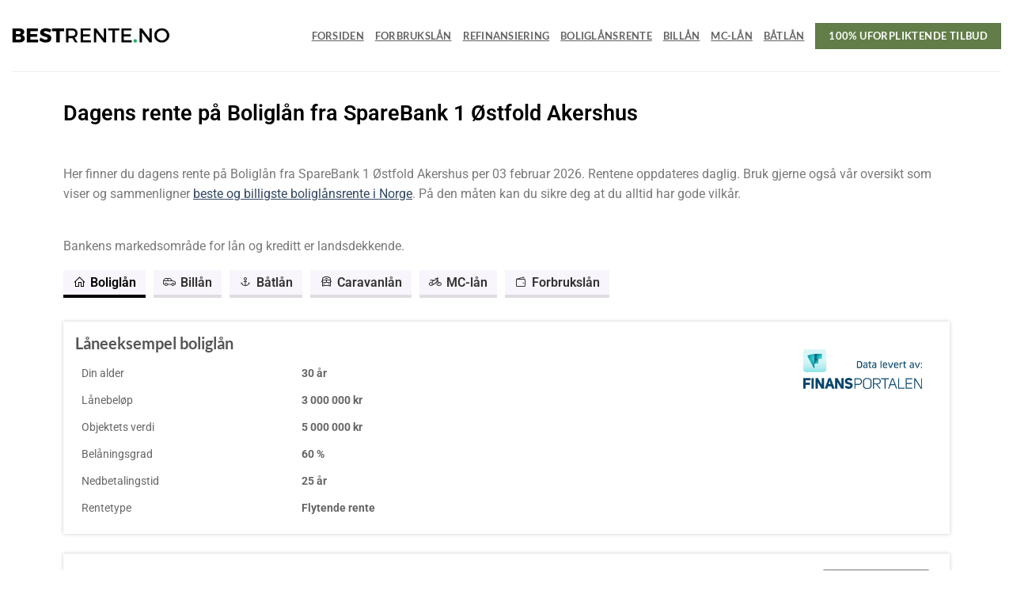

--- FILE ---
content_type: text/html; charset=UTF-8
request_url: https://best-rente.no/boliglan/sparebank-1-ostfold-akershus/
body_size: 39246
content:
<!DOCTYPE html>
<html lang="nb-NO" prefix="og: https://ogp.me/ns#" class="loading-site no-js">
<head><meta charset="UTF-8" /><script>if(navigator.userAgent.match(/MSIE|Internet Explorer/i)||navigator.userAgent.match(/Trident\/7\..*?rv:11/i)){var href=document.location.href;if(!href.match(/[?&]nowprocket/)){if(href.indexOf("?")==-1){if(href.indexOf("#")==-1){document.location.href=href+"?nowprocket=1"}else{document.location.href=href.replace("#","?nowprocket=1#")}}else{if(href.indexOf("#")==-1){document.location.href=href+"&nowprocket=1"}else{document.location.href=href.replace("#","&nowprocket=1#")}}}}</script><script>(()=>{class RocketLazyLoadScripts{constructor(){this.v="2.0.4",this.userEvents=["keydown","keyup","mousedown","mouseup","mousemove","mouseover","mouseout","touchmove","touchstart","touchend","touchcancel","wheel","click","dblclick","input"],this.attributeEvents=["onblur","onclick","oncontextmenu","ondblclick","onfocus","onmousedown","onmouseenter","onmouseleave","onmousemove","onmouseout","onmouseover","onmouseup","onmousewheel","onscroll","onsubmit"]}async t(){this.i(),this.o(),/iP(ad|hone)/.test(navigator.userAgent)&&this.h(),this.u(),this.l(this),this.m(),this.k(this),this.p(this),this._(),await Promise.all([this.R(),this.L()]),this.lastBreath=Date.now(),this.S(this),this.P(),this.D(),this.O(),this.M(),await this.C(this.delayedScripts.normal),await this.C(this.delayedScripts.defer),await this.C(this.delayedScripts.async),await this.T(),await this.F(),await this.j(),await this.A(),window.dispatchEvent(new Event("rocket-allScriptsLoaded")),this.everythingLoaded=!0,this.lastTouchEnd&&await new Promise(t=>setTimeout(t,500-Date.now()+this.lastTouchEnd)),this.I(),this.H(),this.U(),this.W()}i(){this.CSPIssue=sessionStorage.getItem("rocketCSPIssue"),document.addEventListener("securitypolicyviolation",t=>{this.CSPIssue||"script-src-elem"!==t.violatedDirective||"data"!==t.blockedURI||(this.CSPIssue=!0,sessionStorage.setItem("rocketCSPIssue",!0))},{isRocket:!0})}o(){window.addEventListener("pageshow",t=>{this.persisted=t.persisted,this.realWindowLoadedFired=!0},{isRocket:!0}),window.addEventListener("pagehide",()=>{this.onFirstUserAction=null},{isRocket:!0})}h(){let t;function e(e){t=e}window.addEventListener("touchstart",e,{isRocket:!0}),window.addEventListener("touchend",function i(o){o.changedTouches[0]&&t.changedTouches[0]&&Math.abs(o.changedTouches[0].pageX-t.changedTouches[0].pageX)<10&&Math.abs(o.changedTouches[0].pageY-t.changedTouches[0].pageY)<10&&o.timeStamp-t.timeStamp<200&&(window.removeEventListener("touchstart",e,{isRocket:!0}),window.removeEventListener("touchend",i,{isRocket:!0}),"INPUT"===o.target.tagName&&"text"===o.target.type||(o.target.dispatchEvent(new TouchEvent("touchend",{target:o.target,bubbles:!0})),o.target.dispatchEvent(new MouseEvent("mouseover",{target:o.target,bubbles:!0})),o.target.dispatchEvent(new PointerEvent("click",{target:o.target,bubbles:!0,cancelable:!0,detail:1,clientX:o.changedTouches[0].clientX,clientY:o.changedTouches[0].clientY})),event.preventDefault()))},{isRocket:!0})}q(t){this.userActionTriggered||("mousemove"!==t.type||this.firstMousemoveIgnored?"keyup"===t.type||"mouseover"===t.type||"mouseout"===t.type||(this.userActionTriggered=!0,this.onFirstUserAction&&this.onFirstUserAction()):this.firstMousemoveIgnored=!0),"click"===t.type&&t.preventDefault(),t.stopPropagation(),t.stopImmediatePropagation(),"touchstart"===this.lastEvent&&"touchend"===t.type&&(this.lastTouchEnd=Date.now()),"click"===t.type&&(this.lastTouchEnd=0),this.lastEvent=t.type,t.composedPath&&t.composedPath()[0].getRootNode()instanceof ShadowRoot&&(t.rocketTarget=t.composedPath()[0]),this.savedUserEvents.push(t)}u(){this.savedUserEvents=[],this.userEventHandler=this.q.bind(this),this.userEvents.forEach(t=>window.addEventListener(t,this.userEventHandler,{passive:!1,isRocket:!0})),document.addEventListener("visibilitychange",this.userEventHandler,{isRocket:!0})}U(){this.userEvents.forEach(t=>window.removeEventListener(t,this.userEventHandler,{passive:!1,isRocket:!0})),document.removeEventListener("visibilitychange",this.userEventHandler,{isRocket:!0}),this.savedUserEvents.forEach(t=>{(t.rocketTarget||t.target).dispatchEvent(new window[t.constructor.name](t.type,t))})}m(){const t="return false",e=Array.from(this.attributeEvents,t=>"data-rocket-"+t),i="["+this.attributeEvents.join("],[")+"]",o="[data-rocket-"+this.attributeEvents.join("],[data-rocket-")+"]",s=(e,i,o)=>{o&&o!==t&&(e.setAttribute("data-rocket-"+i,o),e["rocket"+i]=new Function("event",o),e.setAttribute(i,t))};new MutationObserver(t=>{for(const n of t)"attributes"===n.type&&(n.attributeName.startsWith("data-rocket-")||this.everythingLoaded?n.attributeName.startsWith("data-rocket-")&&this.everythingLoaded&&this.N(n.target,n.attributeName.substring(12)):s(n.target,n.attributeName,n.target.getAttribute(n.attributeName))),"childList"===n.type&&n.addedNodes.forEach(t=>{if(t.nodeType===Node.ELEMENT_NODE)if(this.everythingLoaded)for(const i of[t,...t.querySelectorAll(o)])for(const t of i.getAttributeNames())e.includes(t)&&this.N(i,t.substring(12));else for(const e of[t,...t.querySelectorAll(i)])for(const t of e.getAttributeNames())this.attributeEvents.includes(t)&&s(e,t,e.getAttribute(t))})}).observe(document,{subtree:!0,childList:!0,attributeFilter:[...this.attributeEvents,...e]})}I(){this.attributeEvents.forEach(t=>{document.querySelectorAll("[data-rocket-"+t+"]").forEach(e=>{this.N(e,t)})})}N(t,e){const i=t.getAttribute("data-rocket-"+e);i&&(t.setAttribute(e,i),t.removeAttribute("data-rocket-"+e))}k(t){Object.defineProperty(HTMLElement.prototype,"onclick",{get(){return this.rocketonclick||null},set(e){this.rocketonclick=e,this.setAttribute(t.everythingLoaded?"onclick":"data-rocket-onclick","this.rocketonclick(event)")}})}S(t){function e(e,i){let o=e[i];e[i]=null,Object.defineProperty(e,i,{get:()=>o,set(s){t.everythingLoaded?o=s:e["rocket"+i]=o=s}})}e(document,"onreadystatechange"),e(window,"onload"),e(window,"onpageshow");try{Object.defineProperty(document,"readyState",{get:()=>t.rocketReadyState,set(e){t.rocketReadyState=e},configurable:!0}),document.readyState="loading"}catch(t){console.log("WPRocket DJE readyState conflict, bypassing")}}l(t){this.originalAddEventListener=EventTarget.prototype.addEventListener,this.originalRemoveEventListener=EventTarget.prototype.removeEventListener,this.savedEventListeners=[],EventTarget.prototype.addEventListener=function(e,i,o){o&&o.isRocket||!t.B(e,this)&&!t.userEvents.includes(e)||t.B(e,this)&&!t.userActionTriggered||e.startsWith("rocket-")||t.everythingLoaded?t.originalAddEventListener.call(this,e,i,o):(t.savedEventListeners.push({target:this,remove:!1,type:e,func:i,options:o}),"mouseenter"!==e&&"mouseleave"!==e||t.originalAddEventListener.call(this,e,t.savedUserEvents.push,o))},EventTarget.prototype.removeEventListener=function(e,i,o){o&&o.isRocket||!t.B(e,this)&&!t.userEvents.includes(e)||t.B(e,this)&&!t.userActionTriggered||e.startsWith("rocket-")||t.everythingLoaded?t.originalRemoveEventListener.call(this,e,i,o):t.savedEventListeners.push({target:this,remove:!0,type:e,func:i,options:o})}}J(t,e){this.savedEventListeners=this.savedEventListeners.filter(i=>{let o=i.type,s=i.target||window;return e!==o||t!==s||(this.B(o,s)&&(i.type="rocket-"+o),this.$(i),!1)})}H(){EventTarget.prototype.addEventListener=this.originalAddEventListener,EventTarget.prototype.removeEventListener=this.originalRemoveEventListener,this.savedEventListeners.forEach(t=>this.$(t))}$(t){t.remove?this.originalRemoveEventListener.call(t.target,t.type,t.func,t.options):this.originalAddEventListener.call(t.target,t.type,t.func,t.options)}p(t){let e;function i(e){return t.everythingLoaded?e:e.split(" ").map(t=>"load"===t||t.startsWith("load.")?"rocket-jquery-load":t).join(" ")}function o(o){function s(e){const s=o.fn[e];o.fn[e]=o.fn.init.prototype[e]=function(){return this[0]===window&&t.userActionTriggered&&("string"==typeof arguments[0]||arguments[0]instanceof String?arguments[0]=i(arguments[0]):"object"==typeof arguments[0]&&Object.keys(arguments[0]).forEach(t=>{const e=arguments[0][t];delete arguments[0][t],arguments[0][i(t)]=e})),s.apply(this,arguments),this}}if(o&&o.fn&&!t.allJQueries.includes(o)){const e={DOMContentLoaded:[],"rocket-DOMContentLoaded":[]};for(const t in e)document.addEventListener(t,()=>{e[t].forEach(t=>t())},{isRocket:!0});o.fn.ready=o.fn.init.prototype.ready=function(i){function s(){parseInt(o.fn.jquery)>2?setTimeout(()=>i.bind(document)(o)):i.bind(document)(o)}return"function"==typeof i&&(t.realDomReadyFired?!t.userActionTriggered||t.fauxDomReadyFired?s():e["rocket-DOMContentLoaded"].push(s):e.DOMContentLoaded.push(s)),o([])},s("on"),s("one"),s("off"),t.allJQueries.push(o)}e=o}t.allJQueries=[],o(window.jQuery),Object.defineProperty(window,"jQuery",{get:()=>e,set(t){o(t)}})}P(){const t=new Map;document.write=document.writeln=function(e){const i=document.currentScript,o=document.createRange(),s=i.parentElement;let n=t.get(i);void 0===n&&(n=i.nextSibling,t.set(i,n));const c=document.createDocumentFragment();o.setStart(c,0),c.appendChild(o.createContextualFragment(e)),s.insertBefore(c,n)}}async R(){return new Promise(t=>{this.userActionTriggered?t():this.onFirstUserAction=t})}async L(){return new Promise(t=>{document.addEventListener("DOMContentLoaded",()=>{this.realDomReadyFired=!0,t()},{isRocket:!0})})}async j(){return this.realWindowLoadedFired?Promise.resolve():new Promise(t=>{window.addEventListener("load",t,{isRocket:!0})})}M(){this.pendingScripts=[];this.scriptsMutationObserver=new MutationObserver(t=>{for(const e of t)e.addedNodes.forEach(t=>{"SCRIPT"!==t.tagName||t.noModule||t.isWPRocket||this.pendingScripts.push({script:t,promise:new Promise(e=>{const i=()=>{const i=this.pendingScripts.findIndex(e=>e.script===t);i>=0&&this.pendingScripts.splice(i,1),e()};t.addEventListener("load",i,{isRocket:!0}),t.addEventListener("error",i,{isRocket:!0}),setTimeout(i,1e3)})})})}),this.scriptsMutationObserver.observe(document,{childList:!0,subtree:!0})}async F(){await this.X(),this.pendingScripts.length?(await this.pendingScripts[0].promise,await this.F()):this.scriptsMutationObserver.disconnect()}D(){this.delayedScripts={normal:[],async:[],defer:[]},document.querySelectorAll("script[type$=rocketlazyloadscript]").forEach(t=>{t.hasAttribute("data-rocket-src")?t.hasAttribute("async")&&!1!==t.async?this.delayedScripts.async.push(t):t.hasAttribute("defer")&&!1!==t.defer||"module"===t.getAttribute("data-rocket-type")?this.delayedScripts.defer.push(t):this.delayedScripts.normal.push(t):this.delayedScripts.normal.push(t)})}async _(){await this.L();let t=[];document.querySelectorAll("script[type$=rocketlazyloadscript][data-rocket-src]").forEach(e=>{let i=e.getAttribute("data-rocket-src");if(i&&!i.startsWith("data:")){i.startsWith("//")&&(i=location.protocol+i);try{const o=new URL(i).origin;o!==location.origin&&t.push({src:o,crossOrigin:e.crossOrigin||"module"===e.getAttribute("data-rocket-type")})}catch(t){}}}),t=[...new Map(t.map(t=>[JSON.stringify(t),t])).values()],this.Y(t,"preconnect")}async G(t){if(await this.K(),!0!==t.noModule||!("noModule"in HTMLScriptElement.prototype))return new Promise(e=>{let i;function o(){(i||t).setAttribute("data-rocket-status","executed"),e()}try{if(navigator.userAgent.includes("Firefox/")||""===navigator.vendor||this.CSPIssue)i=document.createElement("script"),[...t.attributes].forEach(t=>{let e=t.nodeName;"type"!==e&&("data-rocket-type"===e&&(e="type"),"data-rocket-src"===e&&(e="src"),i.setAttribute(e,t.nodeValue))}),t.text&&(i.text=t.text),t.nonce&&(i.nonce=t.nonce),i.hasAttribute("src")?(i.addEventListener("load",o,{isRocket:!0}),i.addEventListener("error",()=>{i.setAttribute("data-rocket-status","failed-network"),e()},{isRocket:!0}),setTimeout(()=>{i.isConnected||e()},1)):(i.text=t.text,o()),i.isWPRocket=!0,t.parentNode.replaceChild(i,t);else{const i=t.getAttribute("data-rocket-type"),s=t.getAttribute("data-rocket-src");i?(t.type=i,t.removeAttribute("data-rocket-type")):t.removeAttribute("type"),t.addEventListener("load",o,{isRocket:!0}),t.addEventListener("error",i=>{this.CSPIssue&&i.target.src.startsWith("data:")?(console.log("WPRocket: CSP fallback activated"),t.removeAttribute("src"),this.G(t).then(e)):(t.setAttribute("data-rocket-status","failed-network"),e())},{isRocket:!0}),s?(t.fetchPriority="high",t.removeAttribute("data-rocket-src"),t.src=s):t.src="data:text/javascript;base64,"+window.btoa(unescape(encodeURIComponent(t.text)))}}catch(i){t.setAttribute("data-rocket-status","failed-transform"),e()}});t.setAttribute("data-rocket-status","skipped")}async C(t){const e=t.shift();return e?(e.isConnected&&await this.G(e),this.C(t)):Promise.resolve()}O(){this.Y([...this.delayedScripts.normal,...this.delayedScripts.defer,...this.delayedScripts.async],"preload")}Y(t,e){this.trash=this.trash||[];let i=!0;var o=document.createDocumentFragment();t.forEach(t=>{const s=t.getAttribute&&t.getAttribute("data-rocket-src")||t.src;if(s&&!s.startsWith("data:")){const n=document.createElement("link");n.href=s,n.rel=e,"preconnect"!==e&&(n.as="script",n.fetchPriority=i?"high":"low"),t.getAttribute&&"module"===t.getAttribute("data-rocket-type")&&(n.crossOrigin=!0),t.crossOrigin&&(n.crossOrigin=t.crossOrigin),t.integrity&&(n.integrity=t.integrity),t.nonce&&(n.nonce=t.nonce),o.appendChild(n),this.trash.push(n),i=!1}}),document.head.appendChild(o)}W(){this.trash.forEach(t=>t.remove())}async T(){try{document.readyState="interactive"}catch(t){}this.fauxDomReadyFired=!0;try{await this.K(),this.J(document,"readystatechange"),document.dispatchEvent(new Event("rocket-readystatechange")),await this.K(),document.rocketonreadystatechange&&document.rocketonreadystatechange(),await this.K(),this.J(document,"DOMContentLoaded"),document.dispatchEvent(new Event("rocket-DOMContentLoaded")),await this.K(),this.J(window,"DOMContentLoaded"),window.dispatchEvent(new Event("rocket-DOMContentLoaded"))}catch(t){console.error(t)}}async A(){try{document.readyState="complete"}catch(t){}try{await this.K(),this.J(document,"readystatechange"),document.dispatchEvent(new Event("rocket-readystatechange")),await this.K(),document.rocketonreadystatechange&&document.rocketonreadystatechange(),await this.K(),this.J(window,"load"),window.dispatchEvent(new Event("rocket-load")),await this.K(),window.rocketonload&&window.rocketonload(),await this.K(),this.allJQueries.forEach(t=>t(window).trigger("rocket-jquery-load")),await this.K(),this.J(window,"pageshow");const t=new Event("rocket-pageshow");t.persisted=this.persisted,window.dispatchEvent(t),await this.K(),window.rocketonpageshow&&window.rocketonpageshow({persisted:this.persisted})}catch(t){console.error(t)}}async K(){Date.now()-this.lastBreath>45&&(await this.X(),this.lastBreath=Date.now())}async X(){return document.hidden?new Promise(t=>setTimeout(t)):new Promise(t=>requestAnimationFrame(t))}B(t,e){return e===document&&"readystatechange"===t||(e===document&&"DOMContentLoaded"===t||(e===window&&"DOMContentLoaded"===t||(e===window&&"load"===t||e===window&&"pageshow"===t)))}static run(){(new RocketLazyLoadScripts).t()}}RocketLazyLoadScripts.run()})();</script>
	
	<link rel="profile" href="http://gmpg.org/xfn/11" />
	<link rel="pingback" href="https://best-rente.no/xmlrpc.php" />

	<script type="rocketlazyloadscript">(function(html){html.className = html.className.replace(/\bno-js\b/,'js')})(document.documentElement);</script>
<meta name="viewport" content="width=device-width, initial-scale=1" />
<!-- Search Engine Optimization by Rank Math - https://rankmath.com/ -->
<title>Dagens renter på Boliglån fra SpareBank 1 Østfold Akershus</title>
<style id="wpr-usedcss">img:is([sizes=auto i],[sizes^="auto," i]){contain-intrinsic-size:3000px 1500px}img.emoji{display:inline!important;border:none!important;box-shadow:none!important;height:1em!important;width:1em!important;margin:0 .07em!important;vertical-align:-.1em!important;background:0 0!important;padding:0!important}:root{--wp-block-synced-color:#7a00df;--wp-block-synced-color--rgb:122,0,223;--wp-bound-block-color:var(--wp-block-synced-color);--wp-editor-canvas-background:#ddd;--wp-admin-theme-color:#007cba;--wp-admin-theme-color--rgb:0,124,186;--wp-admin-theme-color-darker-10:#006ba1;--wp-admin-theme-color-darker-10--rgb:0,107,160.5;--wp-admin-theme-color-darker-20:#005a87;--wp-admin-theme-color-darker-20--rgb:0,90,135;--wp-admin-border-width-focus:2px}@media (min-resolution:192dpi){:root{--wp-admin-border-width-focus:1.5px}}:root{--wp--preset--font-size--normal:16px;--wp--preset--font-size--huge:42px}.screen-reader-text{border:0;clip-path:inset(50%);height:1px;margin:-1px;overflow:hidden;padding:0;position:absolute;width:1px;word-wrap:normal!important}.screen-reader-text:focus{background-color:#ddd;clip-path:none;color:#444;display:block;font-size:1em;height:auto;left:5px;line-height:normal;padding:15px 23px 14px;text-decoration:none;top:5px;width:auto;z-index:100000}html :where(.has-border-color){border-style:solid}html :where([style*=border-top-color]){border-top-style:solid}html :where([style*=border-right-color]){border-right-style:solid}html :where([style*=border-bottom-color]){border-bottom-style:solid}html :where([style*=border-left-color]){border-left-style:solid}html :where([style*=border-width]){border-style:solid}html :where([style*=border-top-width]){border-top-style:solid}html :where([style*=border-right-width]){border-right-style:solid}html :where([style*=border-bottom-width]){border-bottom-style:solid}html :where([style*=border-left-width]){border-left-style:solid}html :where(img[class*=wp-image-]){height:auto;max-width:100%}:where(figure){margin:0 0 1em}html :where(.is-position-sticky){--wp-admin--admin-bar--position-offset:var(--wp-admin--admin-bar--height,0px)}@media screen and (max-width:600px){html :where(.is-position-sticky){--wp-admin--admin-bar--position-offset:0px}}.la,.las{-moz-osx-font-smoothing:grayscale;-webkit-font-smoothing:antialiased;display:inline-block;font-style:normal;font-variant:normal;text-rendering:auto;line-height:1}.la-anchor:before{content:'\f13d'}.la-angle-down:before{content:'\f107'}.la-angle-up:before{content:'\f106'}.la-arrow-right:before{content:'\f061'}.la-bus-alt:before{content:'\f55e'}.la-car-side:before{content:'\f5e4'}.la-home:before{content:'\f015'}.la-motorcycle:before{content:'\f21c'}.la-wallet:before{content:'\f555'}@font-face{font-family:'Line Awesome Free';font-style:normal;font-weight:900;font-display:swap;src:url(https://maxst.icons8.com/vue-static/landings/line-awesome/line-awesome/1.3.0/fonts/la-solid-900.eot);src:url(https://maxst.icons8.com/vue-static/landings/line-awesome/line-awesome/1.3.0/fonts/la-solid-900.eot?#iefix) format('embedded-opentype'),url(https://maxst.icons8.com/vue-static/landings/line-awesome/line-awesome/1.3.0/fonts/la-solid-900.woff2) format('woff2'),url(https://maxst.icons8.com/vue-static/landings/line-awesome/line-awesome/1.3.0/fonts/la-solid-900.woff) format('woff'),url(https://maxst.icons8.com/vue-static/landings/line-awesome/line-awesome/1.3.0/fonts/la-solid-900.ttf) format('truetype'),url(https://maxst.icons8.com/vue-static/landings/line-awesome/line-awesome/1.3.0/fonts/la-solid-900.svg#lineawesome) format('svg')}.la,.las{font-family:'Line Awesome Free';font-weight:900}.crp_related.crp-grid{clear:both;margin:10px auto}.crp_related.crp-grid figure,.crp_related.crp-grid h3{margin:0!important}.crp_related.crp-grid ul{display:grid;gap:10px;margin:0;justify-items:center;list-style:none;padding:0}.crp_related.crp-grid ul li{text-align:left;display:flex;flex-direction:column;word-break:break-word}.crp_related.crp-grid a:focus-visible{border:1px solid #000;border-radius:7px}.crp_related.crp-grid ul li a.crp_link{flex-grow:1;display:grid;overflow:hidden;padding:3px}.crp_related.crp-grid .crp_thumb,.crp_related.crp-grid .crp_title{display:block;margin:0 auto}.crp_related.crp-grid ul li a{text-decoration:none!important}.crp_related.crp-grid ul li img{max-width:100%;height:auto;display:block;margin:0 auto}.crp_clear{clear:both}.crp_related.crp-grid ul li a.crp_link{grid-template-rows:150px auto}.crp_related.crp-grid ul{grid-template-columns:repeat(auto-fill,minmax(150px,1fr))}:root{--direction-multiplier:1}body.rtl{--direction-multiplier:-1}.elementor-screen-only,.screen-reader-text,.screen-reader-text span{height:1px;margin:-1px;overflow:hidden;padding:0;position:absolute;top:-10000em;width:1px;clip:rect(0,0,0,0);border:0}.elementor *,.elementor :after,.elementor :before{box-sizing:border-box}.elementor a{box-shadow:none;text-decoration:none}.elementor img{border:none;border-radius:0;box-shadow:none;height:auto;max-width:100%}.elementor .elementor-widget:not(.elementor-widget-text-editor):not(.elementor-widget-theme-post-content) figure{margin:0}.elementor iframe,.elementor object,.elementor video{border:none;line-height:1;margin:0;max-width:100%;width:100%}.elementor-element{--flex-direction:initial;--flex-wrap:initial;--justify-content:initial;--align-items:initial;--align-content:initial;--gap:initial;--flex-basis:initial;--flex-grow:initial;--flex-shrink:initial;--order:initial;--align-self:initial;align-self:var(--align-self);flex-basis:var(--flex-basis);flex-grow:var(--flex-grow);flex-shrink:var(--flex-shrink);order:var(--order)}.elementor-element:where(.e-con-full,.elementor-widget){align-content:var(--align-content);align-items:var(--align-items);flex-direction:var(--flex-direction);flex-wrap:var(--flex-wrap);gap:var(--row-gap) var(--column-gap);justify-content:var(--justify-content)}.elementor-invisible{visibility:hidden}:root{--page-title-display:block}.elementor-page-title{display:var(--page-title-display)}.elementor-section{position:relative}.elementor-section .elementor-container{display:flex;margin-left:auto;margin-right:auto;position:relative}@media (max-width:1024px){.elementor-section .elementor-container{flex-wrap:wrap}}.elementor-widget-wrap{align-content:flex-start;flex-wrap:wrap;position:relative;width:100%}.elementor:not(.elementor-bc-flex-widget) .elementor-widget-wrap{display:flex}.elementor-widget-wrap>.elementor-element{width:100%}.elementor-widget-wrap.e-swiper-container{width:calc(100% - (var(--e-column-margin-left,0px) + var(--e-column-margin-right,0px)))}.elementor-widget{position:relative}.elementor-widget:not(:last-child){margin-bottom:var(--kit-widget-spacing,20px)}.elementor-column{display:flex;min-height:1px;position:relative}.elementor-column-gap-default>.elementor-column>.elementor-element-populated{padding:10px}@media (min-width:768px){.elementor-column.elementor-col-100{width:100%}}.elementor-grid{display:grid;grid-column-gap:var(--grid-column-gap);grid-row-gap:var(--grid-row-gap)}.elementor-grid .elementor-grid-item{min-width:0}.elementor-grid-6 .elementor-grid{grid-template-columns:repeat(6,1fr)}@media (min-width:1025px){#elementor-device-mode:after{content:"desktop"}}@media (min-width:-1){#elementor-device-mode:after{content:"widescreen"}}@media (max-width:-1){#elementor-device-mode:after{content:"laptop";content:"tablet_extra"}}@media (max-width:1024px){.elementor-grid-tablet-2 .elementor-grid{grid-template-columns:repeat(2,1fr)}#elementor-device-mode:after{content:"tablet"}}@media (max-width:-1){#elementor-device-mode:after{content:"mobile_extra"}}@media (max-width:767px){.elementor-column{width:100%}.elementor-grid-mobile-1 .elementor-grid{grid-template-columns:repeat(1,1fr)}#elementor-device-mode:after{content:"mobile"}}@media (prefers-reduced-motion:no-preference){html{scroll-behavior:smooth}}.e-con{--border-radius:0;--border-top-width:0px;--border-right-width:0px;--border-bottom-width:0px;--border-left-width:0px;--border-style:initial;--border-color:initial;--container-widget-width:100%;--container-widget-height:initial;--container-widget-flex-grow:0;--container-widget-align-self:initial;--content-width:min(100%,var(--container-max-width,1140px));--width:100%;--min-height:initial;--height:auto;--text-align:initial;--margin-top:0px;--margin-right:0px;--margin-bottom:0px;--margin-left:0px;--padding-top:var(--container-default-padding-top,10px);--padding-right:var(--container-default-padding-right,10px);--padding-bottom:var(--container-default-padding-bottom,10px);--padding-left:var(--container-default-padding-left,10px);--position:relative;--z-index:revert;--overflow:visible;--gap:var(--widgets-spacing,20px);--row-gap:var(--widgets-spacing-row,20px);--column-gap:var(--widgets-spacing-column,20px);--overlay-mix-blend-mode:initial;--overlay-opacity:1;--overlay-transition:0.3s;--e-con-grid-template-columns:repeat(3,1fr);--e-con-grid-template-rows:repeat(2,1fr);border-radius:var(--border-radius);height:var(--height);min-height:var(--min-height);min-width:0;overflow:var(--overflow);position:var(--position);width:var(--width);z-index:var(--z-index);--flex-wrap-mobile:wrap;margin-block-end:var(--margin-block-end);margin-block-start:var(--margin-block-start);margin-inline-end:var(--margin-inline-end);margin-inline-start:var(--margin-inline-start);padding-inline-end:var(--padding-inline-end);padding-inline-start:var(--padding-inline-start)}.e-con:where(:not(.e-div-block-base)){transition:background var(--background-transition,.3s),border var(--border-transition,.3s),box-shadow var(--border-transition,.3s),transform var(--e-con-transform-transition-duration,.4s)}.e-con{--margin-block-start:var(--margin-top);--margin-block-end:var(--margin-bottom);--margin-inline-start:var(--margin-left);--margin-inline-end:var(--margin-right);--padding-inline-start:var(--padding-left);--padding-inline-end:var(--padding-right);--padding-block-start:var(--padding-top);--padding-block-end:var(--padding-bottom);--border-block-start-width:var(--border-top-width);--border-block-end-width:var(--border-bottom-width);--border-inline-start-width:var(--border-left-width);--border-inline-end-width:var(--border-right-width)}body.rtl .e-con{--padding-inline-start:var(--padding-right);--padding-inline-end:var(--padding-left);--margin-inline-start:var(--margin-right);--margin-inline-end:var(--margin-left);--border-inline-start-width:var(--border-right-width);--border-inline-end-width:var(--border-left-width)}.e-con>.e-con-inner{padding-block-end:var(--padding-block-end);padding-block-start:var(--padding-block-start);text-align:var(--text-align)}.e-con,.e-con>.e-con-inner{display:var(--display)}.e-con>.e-con-inner{gap:var(--row-gap) var(--column-gap);height:100%;margin:0 auto;max-width:var(--content-width);padding-inline-end:0;padding-inline-start:0;width:100%}:is(.elementor-section-wrap,[data-elementor-id])>.e-con{--margin-left:auto;--margin-right:auto;max-width:min(100%,var(--width))}.e-con .elementor-widget.elementor-widget{margin-block-end:0}.e-con:before,.e-con>.elementor-motion-effects-container>.elementor-motion-effects-layer:before{border-block-end-width:var(--border-block-end-width);border-block-start-width:var(--border-block-start-width);border-color:var(--border-color);border-inline-end-width:var(--border-inline-end-width);border-inline-start-width:var(--border-inline-start-width);border-radius:var(--border-radius);border-style:var(--border-style);content:var(--background-overlay);display:block;height:max(100% + var(--border-top-width) + var(--border-bottom-width),100%);left:calc(0px - var(--border-left-width));mix-blend-mode:var(--overlay-mix-blend-mode);opacity:var(--overlay-opacity);position:absolute;top:calc(0px - var(--border-top-width));transition:var(--overlay-transition,.3s);width:max(100% + var(--border-left-width) + var(--border-right-width),100%)}.e-con:before{transition:background var(--overlay-transition,.3s),border-radius var(--border-transition,.3s),opacity var(--overlay-transition,.3s)}.e-con .elementor-widget{min-width:0}.e-con .elementor-widget.e-widget-swiper{width:100%}.e-con>.e-con-inner>.elementor-widget>.elementor-widget-container,.e-con>.elementor-widget>.elementor-widget-container{height:100%}.e-con.e-con>.e-con-inner>.elementor-widget,.elementor.elementor .e-con>.elementor-widget{max-width:100%}.e-con .elementor-widget:not(:last-child){--kit-widget-spacing:0px}.elementor-element:where(:not(.e-con)):where(:not(.e-div-block-base)) .elementor-widget-container,.elementor-element:where(:not(.e-con)):where(:not(.e-div-block-base)):not(:has(.elementor-widget-container)){transition:background .3s,border .3s,border-radius .3s,box-shadow .3s,transform var(--e-transform-transition-duration,.4s)}.elementor-heading-title{line-height:1;margin:0;padding:0}.animated{animation-duration:1.25s}.animated.reverse{animation-direction:reverse;animation-fill-mode:forwards}@media (prefers-reduced-motion:reduce){.animated{animation:none!important}html *{transition-delay:0s!important;transition-duration:0s!important}}.elementor-widget-heading .elementor-heading-title[class*=elementor-size-]>a{color:inherit;font-size:inherit;line-height:inherit}.elementor-widget-posts:after{display:none}.elementor-post__thumbnail__link{transition:none}.elementor-posts-container:not(.elementor-posts-masonry){align-items:stretch}.elementor-posts-container .elementor-post{margin:0;padding:0}.elementor-posts-container .elementor-post__thumbnail{overflow:hidden}.elementor-posts-container .elementor-post__thumbnail img{display:block;max-height:none;max-width:none;transition:filter .3s;width:100%}.elementor-posts-container .elementor-post__thumbnail__link{display:block;position:relative;width:100%}.elementor-posts-container.elementor-has-item-ratio .elementor-post__thumbnail{inset:0}.elementor-posts-container.elementor-has-item-ratio .elementor-post__thumbnail img{height:auto;left:calc(50% + 1px);position:absolute;top:calc(50% + 1px);transform:scale(1.01) translate(-50%,-50%)}.elementor-posts-container.elementor-has-item-ratio .elementor-post__thumbnail.elementor-fit-height img{height:100%;width:auto}.elementor-posts .elementor-post{flex-direction:column;transition-duration:.25s;transition-property:background,border,box-shadow}.elementor-posts .elementor-post__title{font-size:18px;margin:0}.elementor-posts .elementor-post__text{display:var(--item-display,block);flex-direction:column;flex-grow:1}.elementor-posts .elementor-post__thumbnail{position:relative}.elementor-posts--skin-classic .elementor-post{overflow:hidden}.elementor-posts--thumbnail-top .elementor-post__thumbnail__link{margin-bottom:20px}.elementor-posts--thumbnail-top.elementor-posts--align-left .elementor-post__thumbnail__link{margin-right:auto}.elementor-posts--thumbnail-top.elementor-posts--align-right .elementor-post__thumbnail__link{margin-left:auto}.elementor-posts--thumbnail-top.elementor-posts--align-center .elementor-post__thumbnail__link{margin-left:auto;margin-right:auto}.elementor-posts--thumbnail-left .elementor-post__thumbnail__link,.elementor-posts--thumbnail-right .elementor-post__thumbnail__link{flex-shrink:0;width:25%}.elementor-posts--thumbnail-left .elementor-post__thumbnail__link{margin-right:20px;order:0}.elementor-posts--thumbnail-right .elementor-post__thumbnail__link{margin-left:20px;order:5}.elementor-posts--thumbnail-none .elementor-posts-container .elementor-post__thumbnail__link{display:none}.elementor-posts .elementor-post{display:flex}.elementor-posts .elementor-post__card .elementor-post__thumbnail{position:relative;transform-style:preserve-3d;-webkit-transform-style:preserve-3d}.elementor-posts .elementor-post__card .elementor-post__thumbnail img{width:calc(100% + 1px)}.elementor-posts--show-avatar .elementor-post__thumbnail__link{margin-bottom:25px}.elementor-posts__hover-gradient .elementor-post__card .elementor-post__thumbnail__link:after{background-image:linear-gradient(0deg,rgba(0,0,0,.35),transparent 75%);background-repeat:no-repeat;bottom:0;content:"";display:block;height:100%;opacity:1;position:absolute;transition:all .3s ease-out;width:100%}.elementor-posts__hover-gradient .elementor-post__card:hover .elementor-post__thumbnail__link:after{opacity:.5}.elementor-posts__hover-zoom-in .elementor-post__card .elementor-post__thumbnail.elementor-fit-height img{height:100%}.elementor-posts__hover-zoom-in .elementor-post__card .elementor-post__thumbnail:not(.elementor-fit-height) img{width:calc(100% + 1px)}.elementor-posts__hover-zoom-in .elementor-post__card:hover .elementor-post__thumbnail.elementor-fit-height img{height:115%}.elementor-posts__hover-zoom-in .elementor-post__card:hover .elementor-post__thumbnail:not(.elementor-fit-height) img{width:115%}.elementor-posts__hover-zoom-out .elementor-post__card .elementor-post__thumbnail.elementor-fit-height img{height:115%}.elementor-posts__hover-zoom-out .elementor-post__card .elementor-post__thumbnail:not(.elementor-fit-height) img{width:115%}.elementor-posts__hover-zoom-out .elementor-post__card:hover .elementor-post__thumbnail.elementor-fit-height img{height:100%}.elementor-posts__hover-zoom-out .elementor-post__card:hover .elementor-post__thumbnail:not(.elementor-fit-height) img{width:calc(100% + 1px)}.elementor-posts__hover-zoom-in .elementor-post__thumbnail img,.elementor-posts__hover-zoom-out .elementor-post__thumbnail img{transition:filter .3s,height 1s cubic-bezier(0,.25,.07,1),width 1s cubic-bezier(0,.25,.07,1)}.elementor-posts--skin-full_content article .elementor-post__thumbnail{padding-bottom:0}body.elementor-editor-active .elementor-posts--skin-archive_full_content .elementor-post__thumbnail__link,body.elementor-editor-active .elementor-posts--skin-full_content .elementor-post__thumbnail__link{display:none}body.elementor-editor-active .elementor-posts--show-thumbnail .elementor-post__thumbnail__link{display:block}.elementor-portfolio.elementor-has-item-ratio{transition:height .5s}.elementor-portfolio.elementor-has-item-ratio .elementor-post__thumbnail{background-color:rgba(0,0,0,.1);position:absolute}.elementor-portfolio.elementor-has-item-ratio .elementor-post__thumbnail__link{padding-bottom:56.25%}[class*=" eicon-"],[class^=eicon]{display:inline-block;font-family:eicons;font-size:inherit;font-weight:400;font-style:normal;font-variant:normal;line-height:1;text-rendering:auto;-webkit-font-smoothing:antialiased;-moz-osx-font-smoothing:grayscale}.eicon-close:before{content:"\e87f"}.elementor-kit-463{--e-global-color-primary:#6EC1E4;--e-global-color-secondary:#54595F;--e-global-color-text:#7A7A7A;--e-global-color-accent:#61CE70;--e-global-typography-primary-font-family:"Roboto";--e-global-typography-primary-font-weight:600;--e-global-typography-secondary-font-family:"Roboto Slab";--e-global-typography-secondary-font-weight:400;--e-global-typography-text-font-family:"Roboto";--e-global-typography-text-font-weight:400;--e-global-typography-accent-font-family:"Roboto";--e-global-typography-accent-font-weight:500}.elementor-section.elementor-section-boxed>.elementor-container{max-width:1140px}.e-con{--container-max-width:1140px}.elementor-widget:not(:last-child){margin-block-end:20px}.elementor-element{--widgets-spacing:20px 20px;--widgets-spacing-row:20px;--widgets-spacing-column:20px}@media(max-width:1024px){.elementor-section.elementor-section-boxed>.elementor-container{max-width:1024px}.e-con{--container-max-width:1024px}}@media(max-width:767px){.elementor-section.elementor-section-boxed>.elementor-container{max-width:767px}.e-con{--container-max-width:767px}}.elementor-1178 .elementor-element.elementor-element-2594ec1{margin-top:30px;margin-bottom:30px}.elementor-widget-theme-post-title .elementor-heading-title{font-family:var( --e-global-typography-primary-font-family ),Sans-serif;font-weight:var(--e-global-typography-primary-font-weight);color:var(--e-global-color-primary)}.elementor-1178 .elementor-element.elementor-element-a874aa7 .elementor-heading-title{color:#000}.elementor-widget-text-editor{font-family:var( --e-global-typography-text-font-family ),Sans-serif;font-weight:var(--e-global-typography-text-font-weight);color:var(--e-global-color-text)}.elementor-widget-theme-post-content{color:var(--e-global-color-text);font-family:var( --e-global-typography-text-font-family ),Sans-serif;font-weight:var(--e-global-typography-text-font-weight)}.elementor-widget-heading .elementor-heading-title{font-family:var( --e-global-typography-primary-font-family ),Sans-serif;font-weight:var(--e-global-typography-primary-font-weight);color:var(--e-global-color-primary)}.elementor-1178 .elementor-element.elementor-element-7dc832f .elementor-heading-title{color:#000}.elementor-widget-posts .elementor-post__title,.elementor-widget-posts .elementor-post__title a{color:var(--e-global-color-secondary);font-family:var( --e-global-typography-primary-font-family ),Sans-serif;font-weight:var(--e-global-typography-primary-font-weight)}.elementor-1178 .elementor-element.elementor-element-c876d00{--grid-row-gap:35px;--grid-column-gap:30px}html{-ms-text-size-adjust:100%;-webkit-text-size-adjust:100%;font-family:sans-serif}body{margin:0}article,figure,footer,header,main,menu,nav,section{display:block}audio,canvas,progress,video{display:inline-block}audio:not([controls]){display:none;height:0}progress{vertical-align:baseline}[hidden],template{display:none}a{background-color:transparent}a:active,a:hover{outline-width:0}strong{font-weight:inherit;font-weight:bolder}img{border-style:none}svg:not(:root){overflow:hidden}button,input,select,textarea{font:inherit}optgroup{font-weight:700}button,input,select{overflow:visible}button,select{text-transform:none}[type=button],[type=reset],[type=submit],button{cursor:pointer}[disabled]{cursor:default}[type=reset],[type=submit],button,html [type=button]{-webkit-appearance:button}button::-moz-focus-inner,input::-moz-focus-inner{border:0;padding:0}button:-moz-focusring,input:-moz-focusring{outline:ButtonText dotted 1px}fieldset{border:1px solid silver;margin:0 2px;padding:.35em .625em .75em}legend{box-sizing:border-box;color:inherit;display:table;max-width:100%;padding:0;white-space:normal}textarea{overflow:auto}[type=checkbox],[type=radio]{box-sizing:border-box;padding:0}[type=number]::-webkit-inner-spin-button,[type=number]::-webkit-outer-spin-button{height:auto}[type=search]{-webkit-appearance:textfield}[type=search]::-webkit-search-cancel-button,[type=search]::-webkit-search-decoration{-webkit-appearance:none}*,:after,:before,html{box-sizing:border-box}html{-webkit-tap-highlight-color:transparent;background-attachment:fixed}body{-webkit-font-smoothing:antialiased;-moz-osx-font-smoothing:grayscale;color:var(--fs-color-base)}img{display:inline-block;height:auto;max-width:100%;vertical-align:middle}figure{margin:0}p:empty{display:none}a,button,input{touch-action:manipulation}iframe,object{max-width:100%}.col{margin:0;padding:0 15px 30px;position:relative;width:100%}@media screen and (max-width:849px){.col{padding-bottom:30px}}.small-columns-1 .flickity-slider>.col{flex-basis:100%;max-width:100%}.small-columns-2 .flickity-slider>.col{flex-basis:50%;max-width:50%}.small-columns-3 .flickity-slider>.col{flex-basis:33.3333333333%;max-width:33.3333333333%}.small-columns-4 .flickity-slider>.col{flex-basis:25%;max-width:25%}.small-columns-5 .flickity-slider>.col{flex-basis:20%;max-width:20%}.small-columns-6 .flickity-slider>.col{flex-basis:16.6666666667%;max-width:16.6666666667%}.small-columns-7 .flickity-slider>.col{flex-basis:14.2857142857%;max-width:14.2857142857%}.small-columns-8 .flickity-slider>.col{flex-basis:12.5%;max-width:12.5%}@media screen and (min-width:550px){.medium-columns-1 .flickity-slider>.col{flex-basis:100%;max-width:100%}.medium-columns-2 .flickity-slider>.col{flex-basis:50%;max-width:50%}.medium-columns-3 .flickity-slider>.col{flex-basis:33.3333333333%;max-width:33.3333333333%}.medium-columns-4 .flickity-slider>.col{flex-basis:25%;max-width:25%}.medium-columns-5 .flickity-slider>.col{flex-basis:20%;max-width:20%}.medium-columns-6 .flickity-slider>.col{flex-basis:16.6666666667%;max-width:16.6666666667%}.medium-columns-7 .flickity-slider>.col{flex-basis:14.2857142857%;max-width:14.2857142857%}.medium-columns-8 .flickity-slider>.col{flex-basis:12.5%;max-width:12.5%}}@media screen and (min-width:850px){.large-columns-1 .flickity-slider>.col{flex-basis:100%;max-width:100%}.large-columns-2 .flickity-slider>.col{flex-basis:50%;max-width:50%}.large-columns-3 .flickity-slider>.col,.large-columns-3>.col{flex-basis:33.3333333333%;max-width:33.3333333333%}.large-columns-4 .flickity-slider>.col{flex-basis:25%;max-width:25%}.large-columns-5 .flickity-slider>.col{flex-basis:20%;max-width:20%}.large-columns-6 .flickity-slider>.col{flex-basis:16.6666666667%;max-width:16.6666666667%}.large-columns-7 .flickity-slider>.col{flex-basis:14.2857142857%;max-width:14.2857142857%}.large-columns-8 .flickity-slider>.col{flex-basis:12.5%;max-width:12.5%}}.container,.row{margin-left:auto;margin-right:auto;width:100%}.container{padding-left:15px;padding-right:15px}.container,.row{max-width:1080px}.row.row-collapse{max-width:1050px}.flex-row{align-items:center;display:flex;flex-flow:row nowrap;justify-content:space-between;width:100%}.header .flex-row{height:100%}.flex-col{max-height:100%}.flex-grow{-ms-flex-negative:1;-ms-flex-preferred-size:auto!important;flex:1}.flex-left{margin-right:auto}.flex-right{margin-left:auto}@media(max-width:849px){.medium-text-center .flex-row{justify-content:center}}.grid-col .flickity-slider>.img,.grid-col .slider:not(.flickity-enabled){bottom:0;height:100%;-o-object-fit:cover;object-fit:cover;padding:0!important;position:absolute!important;top:0;width:100%}.grid-col .slider:not(.flickity-enabled)>*{position:relative!important}.grid-col .flickity-viewport{height:100%!important}@media (-ms-high-contrast:none){.slider-nav-circle .flickity-prev-next-button svg{height:36px!important}.nav>li>a>i{top:-1px}}.gallery,.row{display:flex;flex-flow:row wrap;width:100%}.row>div:not(.col):not([class^=col-]):not([class*=" col-"]){width:100%!important}.container .row:not(.row-collapse),.lightbox-content .row:not(.row-collapse),.row .gallery,.row .row:not(.row-collapse){margin-left:-15px;margin-right:-15px;padding-left:0;padding-right:0;width:auto}.row .container{padding-left:0;padding-right:0}.banner+.row:not(.row-collapse),.banner-grid-wrapper+.row:not(.row-collapse),.section+.row:not(.row-collapse),.slider-wrapper+.row:not(.row-collapse){margin-top:30px}.row-isotope{transition:height .3s}.row-collapse{padding:0}.row-collapse>.col,.row-collapse>.flickity-viewport>.flickity-slider>.col{padding:0!important}.row-collapse>.col .container{max-width:100%}.container .row-small:not(.row-collapse),.row .row-small:not(.row-collapse){margin-bottom:0;margin-left:-10px;margin-right:-10px}.row-small>.flickity-viewport>.flickity-slider>.col{margin-bottom:0;padding:0 9.8px 19.6px}.container .row-xsmall:not(.row-collapse),.row .row-xsmall:not(.row-collapse){margin-bottom:0;margin-left:-2px;margin-right:-2px}.row-xsmall>.flickity-viewport>.flickity-slider>.col{margin-bottom:0;padding:0 2px 3px}@media screen and (min-width:850px){.container .row-large:not(.row-collapse),.row .row-large:not(.row-collapse){margin-bottom:0;margin-left:-30px;margin-right:-30px}.row-large>.flickity-viewport>.flickity-slider>.col{margin-bottom:0;padding:0 30px 30px}}.section{align-items:center;display:flex;flex-flow:row;min-height:auto;padding:30px 0;position:relative;width:100%}.section.dark{background-color:#666}.container .section,.row .section{padding-left:30px;padding-right:30px}.nav-dropdown{background-color:#fff;color:var(--fs-color-base);display:table;left:-99999px;margin:0;max-height:0;min-width:260px;opacity:0;padding:20px 0;position:absolute;text-align:left;transition:opacity .25s,visibility .25s;visibility:hidden;z-index:9}.dark.nav-dropdown{color:#f1f1f1}.nav-dropdown:after{clear:both;content:"";display:block;height:0;visibility:hidden}.nav-dropdown li{display:block;margin:0;vertical-align:top}.nav-dropdown li ul{margin:0;padding:0}.nav-dropdown>li.html{min-width:260px}.no-js li.has-dropdown:hover>.nav-dropdown,li.current-dropdown>.nav-dropdown{left:-15px;max-height:inherit;opacity:1;visibility:visible}.nav-right li.current-dropdown:last-child>.nav-dropdown,.nav-right li.has-dropdown:hover:last-child>.nav-dropdown{left:auto;right:-15px}.nav-dropdown>li>a{display:block;line-height:1.3;padding:10px 20px;width:auto}.nav-dropdown>li:last-child:not(.nav-dropdown-col)>a{border-bottom:0!important}.nav-dropdown .title>a{color:#000;font-size:.8em;font-weight:bolder;text-transform:uppercase}.menu-item-has-block .nav-dropdown{padding:0}li.current-dropdown>.nav-dropdown-full,li.has-dropdown:hover>.nav-dropdown-full{display:flex;flex-wrap:wrap;left:50%!important;margin-left:0!important;margin-right:0!important;max-width:1150px!important;position:fixed;right:auto;transform:translateX(-50%);transition:opacity .3s!important;width:100%}.nav-dropdown-has-arrow li.has-dropdown:after,.nav-dropdown-has-arrow li.has-dropdown:before{border:solid transparent;bottom:-2px;content:"";height:0;left:50%;opacity:0;pointer-events:none;position:absolute;width:0;z-index:10}.nav-dropdown-has-arrow li.has-dropdown:after{border-color:hsla(0,0%,87%,0) hsla(0,0%,87%,0) #fff;border-width:8px;margin-left:-8px}.nav-dropdown-has-arrow li.has-dropdown:before{border-width:11px;margin-left:-11px;z-index:-999}.nav-dropdown-has-arrow .ux-nav-vertical-menu .menu-item-design-default:after,.nav-dropdown-has-arrow .ux-nav-vertical-menu .menu-item-design-default:before,.nav-dropdown-has-arrow li.has-dropdown.menu-item-design-container-width:after,.nav-dropdown-has-arrow li.has-dropdown.menu-item-design-container-width:before,.nav-dropdown-has-arrow li.has-dropdown.menu-item-design-full-width:after,.nav-dropdown-has-arrow li.has-dropdown.menu-item-design-full-width:before{display:none}.nav-dropdown-has-shadow .nav-dropdown{box-shadow:1px 1px 15px rgba(0,0,0,.15)}.nav-dropdown-has-arrow.nav-dropdown-has-border li.has-dropdown:before{border-bottom-color:#ddd}.nav-dropdown-has-border .nav-dropdown{border:2px solid #ddd}.nav-dropdown-has-arrow li.current-dropdown.has-dropdown:after,.nav-dropdown-has-arrow li.current-dropdown.has-dropdown:before{opacity:1;transition:opacity .25s}.nav p{margin:0;padding-bottom:0}.nav,.nav ul:not(.nav-dropdown){margin:0;padding:0}.nav>li>a.button,.nav>li>button{margin-bottom:0}.nav{align-items:center;display:flex;flex-flow:row wrap;width:100%}.nav,.nav>li{position:relative}.nav>li{display:inline-block;list-style:none;margin:0 7px;padding:0;transition:background-color .3s}.nav>li>a{align-items:center;display:inline-flex;flex-wrap:wrap;padding:10px 0}.html .nav>li>a{padding-bottom:0;padding-top:0}.nav-left{justify-content:flex-start}.nav-right{justify-content:flex-end}.nav-dropdown>li>a,.nav>li>a{color:rgba(74,74,74,.85);transition:all .2s}.nav-dropdown>li>a{display:block}.nav-dropdown li.active>a,.nav-dropdown>li>a:hover,.nav>li.active>a,.nav>li>a.active,.nav>li>a:hover{color:hsla(0,0%,7%,.85)}.nav li:first-child{margin-left:0!important}.nav li:last-child{margin-right:0!important}.nav-uppercase>li>a{font-weight:bolder;letter-spacing:.02em;text-transform:uppercase}li.html .row,li.html form,li.html input,li.html select{margin:0}li.html>.button{margin-bottom:0}.off-canvas .mobile-sidebar-slide{bottom:0;overflow:hidden;position:fixed;top:0;width:100%}.off-canvas .mobile-sidebar-slide .sidebar-menu{height:100%;padding-bottom:0;padding-top:0;transform:translateX(0);transition:transform .3s;will-change:transform}.mobile-sidebar-levels-2 .nav-slide>li>.sub-menu>li:not(.nav-slide-header){border-top:1px solid #ececec;margin-bottom:0;margin-top:0;transition:background-color .3s}.mobile-sidebar-levels-2 .nav-slide>li>.sub-menu>li:not(.nav-slide-header)>a{color:rgba(74,74,74,.85);font-size:.8em;letter-spacing:.02em;padding-bottom:15px;padding-left:20px;padding-top:15px;text-transform:uppercase}.mobile-sidebar-levels-2 .nav-slide>li>.sub-menu>li:not(.nav-slide-header).active,.mobile-sidebar-levels-2 .nav-slide>li>.sub-menu>li:not(.nav-slide-header):hover{background-color:rgba(0,0,0,.05)}.mobile-sidebar-levels-2 .nav-slide>li>.sub-menu>li:not(.nav-slide-header)>.sub-menu{-webkit-overflow-scrolling:touch;bottom:0;display:none;left:200%;opacity:1;overflow:visible;overflow-y:auto;padding-bottom:20px;padding-right:0;padding-top:20px;position:fixed;top:0;transform:none;width:100%}.mobile-sidebar-levels-2 .nav-slide>li>.sub-menu>li:not(.nav-slide-header)>.sub-menu>li{align-items:center;display:flex;flex-flow:row wrap}.mobile-sidebar-levels-2 .nav-slide>li>.sub-menu>li:not(.nav-slide-header)>.sub-menu.is-current-slide{display:block}.mobile-sidebar-levels-2 .nav-slide>li>.sub-menu>li:not(.nav-slide-header)>.sub-menu.is-current-parent{overflow-y:hidden;padding-right:100%;width:200%}.nav-slide{-webkit-overflow-scrolling:auto;height:100%;overflow:visible;overflow-y:auto;padding-top:20px}.nav-slide .active>.toggle{transform:none}.nav-slide>li{flex-shrink:0}.nav-slide-header .toggle{margin-left:0!important;padding-left:5px;position:relative!important;text-align:left;top:0!important;width:100%}.nav-slide-header .toggle i{font-size:1.4em;margin-right:2px}.nav:hover>li:not(:hover)>a:before{opacity:0}.tabbed-content{display:flex;flex-flow:row wrap}.tabbed-content .nav,.tabbed-content .tab-panels{width:100%}.tab-panels{padding-top:1em}.tab-panels .entry-content{padding:0}.tab-panels .panel:not(.active){display:block;height:0;opacity:0;overflow:hidden;padding:0;visibility:hidden}.tab-panels .panel.active{display:block!important}@media(min-width:850px){.tabbed-content .nav-vertical{padding-top:0;width:25%}.nav-vertical+.tab-panels{border-left:1px solid #ddd;flex:1;margin-top:0!important;padding:0 30px 30px}}.sidebar-menu-tabs__tab{background-color:rgba(0,0,0,.02);flex:1 0 50%;list-style-type:none;max-width:50%;text-align:center}.sidebar-menu-tabs__tab.active{background-color:rgba(0,0,0,.05)}.sidebar-menu-tabs.nav>li{margin:0}.sidebar-menu-tabs.nav>li>a{display:flex;padding:15px 10px}.toggle{box-shadow:none!important;color:currentColor;height:auto;line-height:1;margin:0 5px 0 0;opacity:.6;padding:0;width:45px}.toggle i{font-size:1.8em;transition:all .3s}.toggle:focus{color:currentColor}.toggle:hover{cursor:pointer;opacity:1}.active>.toggle{transform:rotate(-180deg)}.active>ul.sub-menu:not(.nav-dropdown){display:block!important}.widget .toggle:not(.accordion .toggle){margin:0 0 0 5px;min-height:1em;width:1em}.widget .toggle:not(.accordion .toggle) i{font-size:1.2em;top:1px}@media(prefers-reduced-motion){.toggle{transition:none}}.nav.nav-vertical{flex-flow:column}.nav.nav-vertical li{list-style:none;margin:0;width:100%}.nav-vertical li li{font-size:1em;padding-left:.5em}.nav-vertical>li{align-items:center;display:flex;flex-flow:row wrap}.nav-vertical>li ul{width:100%}.nav-vertical>li>a,.nav-vertical>li>ul>li a{align-items:center;display:flex;flex-grow:1;width:auto}.nav-vertical>li.html{padding-bottom:1em;padding-top:1em}.nav-vertical>li>ul li a{color:#4a4a4a;transition:color .2s}.nav-vertical>li>ul li a:hover{color:#111;opacity:1}.nav-vertical>li>ul{margin:0 0 2em;padding-left:1em}.nav-sidebar.nav-vertical>li.menu-item.active,.nav-sidebar.nav-vertical>li.menu-item:hover{background-color:rgba(0,0,0,.05)}.nav-sidebar.nav-vertical>li+li{border-top:1px solid #ececec}.dark .nav-sidebar.nav-vertical>li+li{border-color:hsla(0,0%,100%,.2)}.nav-vertical>li+li{border-top:1px solid #ececec}.nav-vertical .header-button{display:block;width:100%}.header-vertical-menu__opener{align-items:center;background-color:var(--fs-color-primary);display:flex;flex-direction:row;font-size:.9em;font-weight:600;height:50px;justify-content:space-between;padding:12px 15px;width:250px}.header-vertical-menu__opener .icon-menu{font-size:1.7em;margin-right:10px}.header-vertical-menu__fly-out{background-color:#fff;opacity:0;position:absolute;visibility:hidden;width:250px;z-index:9}.header-vertical-menu__fly-out .nav-top-link{font-size:.9em;order:1}.header-vertical-menu__fly-out .current-dropdown .nav-dropdown{left:100%!important;top:0}.header-vertical-menu__fly-out .current-dropdown.menu-item .nav-dropdown{min-height:100%}.header-vertical-menu__fly-out--open{opacity:1;visibility:visible}.header-wrapper .header-vertical-menu__fly-out{transition:opacity .25s,visibility .25s}.row-collapse .badge-circle{margin-left:15px}.banner{background-color:var(--fs-color-primary);min-height:30px;position:relative;width:100%}.dark .banner a{color:#fff}.button,button,input[type=button],input[type=reset],input[type=submit]{background-color:transparent;border:1px solid transparent;border-radius:0;box-sizing:border-box;color:currentColor;cursor:pointer;display:inline-block;font-size:.97em;font-weight:bolder;letter-spacing:.03em;line-height:2.4em;margin-right:1em;margin-top:0;max-width:100%;min-height:2.5em;min-width:24px;padding:0 1.2em;position:relative;text-align:center;text-decoration:none;text-rendering:optimizeLegibility;text-shadow:none;text-transform:uppercase;transition:transform .3s,border .3s,background .3s,box-shadow .3s,opacity .3s,color .3s;vertical-align:middle}.button span{display:inline-block;line-height:1.6}.button.is-outline{line-height:2.19em}.nav>li>a.button,.nav>li>a.button:hover{padding-bottom:0;padding-top:0}.nav>li>a.button:hover{color:#fff}.button,input[type=button].button,input[type=reset].button,input[type=submit],input[type=submit].button{background-color:var(--fs-color-primary);border-color:rgba(0,0,0,.05);color:#fff}.button.is-outline,input[type=button].is-outline,input[type=reset].is-outline,input[type=submit].is-outline{background-color:transparent;border:2px solid}.button:hover,.dark .button.is-form:hover,input[type=button]:hover,input[type=reset]:hover,input[type=submit]:hover{box-shadow:inset 0 0 0 100px rgba(0,0,0,.2);color:#fff;opacity:1;outline:0}.is-form,button.is-form,button[type=submit].is-form,input[type=button].is-form,input[type=reset].is-form,input[type=submit].is-form{background-color:#f9f9f9;border:1px solid #ddd;color:#666;font-weight:400;overflow:hidden;position:relative;text-shadow:1px 1px 1px #fff;text-transform:none}.button.is-form:hover{background-color:#f1f1f1;color:#000}.dark .button,.dark input[type=button],.dark input[type=reset],.dark input[type=submit]{color:#fff}.dark .button.is-form,.dark input[type=button].is-form,.dark input[type=reset].is-form,.dark input[type=submit].is-form{color:#000}.is-outline{color:silver}.is-outline:hover{box-shadow:none!important}input[type=submit],input[type=submit].button{background-color:var(--fs-color-primary)}.is-outline:hover{background-color:var(--fs-color-primary);border-color:var(--fs-color-primary);color:#fff}.success{background-color:var(--fs-color-success)}.success.is-outline{color:var(--fs-color-success)}.success.is-outline:hover{background-color:var(--fs-color-success);border-color:var(--fs-color-success);color:#fff}.button.disabled,.button[disabled],button.disabled,button[disabled]{opacity:.6}.header-button{display:inline-block}.header-button .plain.is-outline:not(:hover){color:#999}.nav-dark .header-button .plain.is-outline:not(:hover){color:#fff}.header-button .button{margin:0}.scroll-for-more{margin-left:0!important}.scroll-for-more:not(:hover){opacity:.7}.flex-col .button,.flex-col button,.flex-col input{margin-bottom:0}code{background:#f1f1f1;border:1px solid #e1e1e1;border-radius:4px;font-size:.9em;margin:0 .2rem;padding:.2rem .5rem}.dark code{background-color:rgba(0,0,0,.5);border-color:#000}.is-divider{background-color:rgba(0,0,0,.1);display:block;height:3px;margin:1em 0;max-width:30px;width:100%}.widget .is-divider{margin-top:.66em}.dark .is-divider{background-color:hsla(0,0%,100%,.3)}form{margin-bottom:0}.select-resize-ghost,input[type=email],input[type=number],input[type=password],input[type=search],input[type=text],input[type=url],select,textarea{background-color:#fff;border:1px solid #ddd;border-radius:0;box-shadow:inset 0 1px 2px rgba(0,0,0,.1);box-sizing:border-box;color:#333;font-size:.97em;height:2.507em;max-width:100%;padding:0 .75em;transition:color .3s,border .3s,background .3s,opacity .3s;vertical-align:middle;width:100%}@media(max-width:849px){.select-resize-ghost,input[type=email],input[type=number],input[type=password],input[type=search],input[type=text],input[type=url],select,textarea{font-size:1rem}body.body-scroll-lock--active .mfp-wrap{overflow:auto;position:fixed!important}}input:hover,select:hover,textarea:hover{box-shadow:inset 0 -1.8em 1em 0 transparent}input[type=email],input[type=number],input[type=search],input[type=text],input[type=url],textarea{-webkit-appearance:none;-moz-appearance:none;appearance:none}textarea{min-height:120px;padding-top:.7em}input[type=email]:focus,input[type=number]:focus,input[type=password]:focus,input[type=search]:focus,input[type=text]:focus,select:focus,textarea:focus{background-color:#fff;box-shadow:0 0 5px #ccc;color:#333;opacity:1!important;outline:0}label,legend{display:block;font-size:.9em;font-weight:700;margin-bottom:.4em}legend{border-bottom:1px solid #f1f1f1;font-size:1em;font-weight:700;margin:30px 0 15px;padding-bottom:10px;text-transform:uppercase;width:100%}fieldset{border-width:0;padding:0}input[type=checkbox],input[type=radio]{display:inline;font-size:16px;margin-right:10px}input[type=checkbox]+label,input[type=radio]+label{display:inline}.select-resize-ghost,select{-webkit-appearance:none;-moz-appearance:none;background-color:#fff;background-image:url("data:image/svg+xml;charset=utf8, %3Csvg xmlns='http://www.w3.org/2000/svg' width='24' height='24' viewBox='0 0 24 24' fill='none' stroke='%23333' stroke-width='2' stroke-linecap='round' stroke-linejoin='round' class='feather feather-chevron-down'%3E%3Cpolyline points='6 9 12 15 18 9'%3E%3C/polyline%3E%3C/svg%3E");background-position:right .45em top 50%;background-repeat:no-repeat;background-size:auto 16px;border-radius:0;box-shadow:inset 0 -1.4em 1em 0 rgba(0,0,0,.02);display:block;padding-right:1.4em}.select-resize-ghost{display:inline-block;opacity:0;position:absolute;width:auto}select.resize-select{width:55px}@media (-ms-high-contrast:none),screen and (-ms-high-contrast:active){select::-ms-expand{display:none}select:focus::-ms-value{background:0 0;color:currentColor}}.flickity-slider>.icon-box{padding-left:3%!important;padding-right:3%!important}i[class*=" icon-"],i[class^=icon-]{speak:none!important;display:inline-block;font-display:block;font-family:fl-icons!important;font-style:normal!important;font-variant:normal!important;font-weight:400!important;line-height:1.2;margin:0;padding:0;position:relative;text-transform:none!important}.widget-title i{margin-right:4px;opacity:.35}.button i,button i{top:-1.5px;vertical-align:middle}a.remove{border:2px solid;border-radius:100%;color:#ccc;display:block;font-size:15px!important;font-weight:700;height:24px;line-height:19px!important;text-align:center;width:24px}a.icon:not(.button),button.icon:not(.button){font-family:sans-serif;font-size:1.2em;margin-left:.25em;margin-right:.25em}.header a.icon:not(.button){margin-left:.3em;margin-right:.3em}.button.icon{display:inline-block;margin-left:.12em;margin-right:.12em;min-width:2.5em;padding-left:.6em;padding-right:.6em}.button.icon i{font-size:1.2em}.button.icon i+span{padding-right:.5em}.button.icon.is-small{border-width:1px}.button.icon.is-small i{top:-1px}.button.icon.circle,.button.icon.round{padding-left:0;padding-right:0}.button.icon.circle>span,.button.icon.round>span{margin:0 8px}.button.icon.circle>span+i,.button.icon.round>span+i{margin-left:-4px}.button.icon.circle>i,.button.icon.round>i{margin:0 8px}.button.icon.circle>i+span,.button.icon.round>i+span{margin-left:-4px}.button.icon.circle>i:only-child,.button.icon.round>i:only-child{margin:0}.nav>li>a>i{font-size:20px;transition:color .3s;vertical-align:middle}.nav>li>a>i+span{margin-left:5px}.nav>li>a>span+i{margin-left:5px}.nav>li>a>i.icon-menu{font-size:1.9em}.nav>li.has-icon>a>i{min-width:1em}.nav-vertical>li>a>i{font-size:16px;opacity:.6}.header-button a.icon:not(.button){display:inline-block;padding:6px 0}.header-button a.icon:not(.button) i{font-size:24px}.button:not(.icon)>i{margin-left:-.15em;margin-right:.4em}.button:not(.icon)>span+i{margin-left:.4em;margin-right:-.15em}img{opacity:1;transition:opacity 1s}.col>.img:not(:last-child){margin-bottom:1em}.img{position:relative}.img,.img img{width:100%}.lazy-load{background-color:rgba(0,0,0,.03)}.mfp-bg{background:#0b0b0b;height:100%;left:0;opacity:0;overflow:hidden;position:fixed;top:0;transition:opacity .25s;width:100%;z-index:1042}.mfp-bg.mfp-ready{opacity:.6}.mfp-wrap{-webkit-backface-visibility:hidden;outline:0!important;position:fixed;z-index:1043}.mfp-container,.mfp-wrap{height:100%;left:0;top:0;width:100%}.mfp-container{box-sizing:border-box;padding:30px;position:absolute;text-align:center}.mfp-container:before{content:"";display:inline-block;height:100%;vertical-align:middle}.mfp-image-holder{padding:40px 6.66%}.mfp-content{display:inline-block;margin:0 auto;max-width:100%;opacity:0;position:relative;text-align:left;transform:translateY(-30px);transition:transform .5s,opacity .3s;vertical-align:middle;z-index:1045}.mfp-content-inner{box-shadow:1px 1px 5px 0 rgba(0,0,0,.2)}.mfp-ready .mfp-content{opacity:1;transform:translateY(0)}.mfp-ready.mfp-removing .mfp-content{opacity:0}.mfp-ajax-holder .mfp-content,.mfp-inline-holder .mfp-content{cursor:auto;width:100%}.mfp-zoom-out-cur,.mfp-zoom-out-cur .mfp-image-holder .mfp-close{cursor:zoom-out}.mfp-auto-cursor .mfp-content{cursor:auto}.mfp-arrow,.mfp-close,.mfp-counter,.mfp-preloader{-webkit-user-select:none;-moz-user-select:none;user-select:none}.mfp-hide{display:none!important}.mfp-preloader{color:#ccc;left:8px;margin-top:-.8em;position:absolute;right:8px;text-align:center;top:50%;width:auto;z-index:1044}.mfp-s-error .mfp-content,.mfp-s-ready .mfp-preloader{display:none}.mfp-close{-webkit-backface-visibility:hidden;box-shadow:none;color:#fff;cursor:pointer;font-family:Arial,monospace;font-size:40px;font-style:normal;font-weight:300;height:40px;line-height:40px;margin:0!important;min-height:0;mix-blend-mode:difference;opacity:0;outline:0;padding:0;position:fixed;right:0;text-align:center;text-decoration:none;top:0;transition:opacity .6s,transform .3s;transition-delay:.15s;width:40px;z-index:1046}.mfp-close svg{pointer-events:none}.mfp-content .mfp-close{position:absolute}.mfp-ready .mfp-close{opacity:.6}.mfp-counter{color:#ccc;font-size:12px;line-height:18px;position:absolute;right:0;top:0}.mfp-arrow{color:#fff;height:50px;margin:0;mix-blend-mode:difference;opacity:.6;position:fixed;text-align:center;top:50%;width:50px;z-index:1046}.mfp-arrow i{font-size:42px!important;pointer-events:none}.mfp-arrow:hover{opacity:1}.mfp-arrow:active{top:50.1%}.mfp-arrow-left{left:0;transform:translateX(100%)}.mfp-arrow-right{right:0;transform:translateX(-100%)}.mfp-ready .mfp-arrow-left,.mfp-ready .mfp-arrow-right{transform:translateX(0)}.mfp-iframe-holder{padding-bottom:40px;padding-top:40px}.mfp-iframe-holder .mfp-content{line-height:0;max-width:900px;width:100%}.mfp-iframe-holder .mfp-close{top:-40px}.mfp-iframe-scaler{height:0;overflow:hidden;padding-top:56.25%;width:100%}.mfp-iframe-scaler iframe{display:block;height:100%;left:0;position:absolute;top:0;width:100%}.mfp-iframe-scaler iframe{background:#000;box-shadow:0 0 8px rgba(0,0,0,.6)}img.mfp-img{margin:0 auto}img.mfp-img{backface-visibility:hidden;display:block;height:auto;max-height:calc(100vh - 80px);max-width:100%;padding:0 0 40px;width:auto}.mfp-figure,img.mfp-img{line-height:0}.mfp-figure figure{margin:0}.mfp-bottom-bar{cursor:auto;left:0;margin-top:-36px;position:absolute;top:100%;width:100%}.mfp-title{word-wrap:break-word;color:#f3f3f3;font-size:11px;line-height:18px;padding-right:36px;text-align:left}.mfp-image-holder .mfp-content{max-width:100%}.mfp-gallery .mfp-image-holder .mfp-figure{cursor:pointer}.loading-spin,.processing{position:relative}.loading-spin,.processing:before{animation:.6s linear infinite spin;border-bottom:3px solid rgba(0,0,0,.1)!important;border-left:3px solid var(--fs-color-primary);border-radius:50%;border-right:3px solid rgba(0,0,0,.1)!important;border-top:3px solid rgba(0,0,0,.1)!important;content:"";font-size:10px;height:30px;margin:0 auto;opacity:.8;pointer-events:none;text-indent:-9999em;width:30px}.dark .loading-spin,.dark .processing:before,.dark.loading-spin,.dark.processing:before{border:3px solid rgba(0,0,0,.1)!important;border-left-color:#fff!important}.loading-spin.centered,.processing:before{left:50%;margin-left:-15px;margin-top:-15px;position:absolute;top:50%;z-index:99}.loading-spin{border-radius:50%;height:30px;width:30px}.button.loading{color:hsla(0,0%,100%,.05);opacity:1!important;pointer-events:none!important;position:relative}.button.loading:after{animation:.5s linear infinite spin;border:2px solid #fff;border-radius:32px;border-right-color:transparent!important;border-top-color:transparent!important;content:"";display:block;height:16px;left:50%;margin-left:-8px;margin-top:-8px;position:absolute;top:50%;width:16px}.is-outline .button.loading:after{border-color:var(--fs-color-primary)}@keyframes spin{0%{transform:rotate(0)}to{transform:rotate(1turn)}}.off-canvas .mfp-content{-ms-scrollbar-base-color:#000;-ms-scrollbar-arrow-color:#000;-ms-overflow-style:-ms-autohiding-scrollbar}.off-canvas .nav-vertical>li>a{padding-bottom:15px;padding-top:15px}.off-canvas .nav-vertical li li>a{padding-bottom:5px;padding-top:5px}.off-canvas-left .mfp-content,.off-canvas-right .mfp-content{-webkit-overflow-scrolling:touch;background-color:hsla(0,0%,100%,.95);bottom:0;box-shadow:0 0 10px 0 rgba(0,0,0,.5);left:0;overflow-x:hidden;overflow-y:auto;position:fixed;top:0;transform:translateX(calc(var(--drawer-width)*-1));transition:transform .2s;width:var(--drawer-width)}.off-canvas-left.dark .mfp-content,.off-canvas-right.dark .mfp-content{background-color:rgba(0,0,0,.95)}.off-canvas-right .mfp-content{left:auto;right:0;transform:translateX(var(--drawer-width))}.off-canvas-center .nav-vertical>li>a,.off-canvas-center .nav-vertical>li>ul>li a{justify-content:center}.off-canvas-center .nav-vertical>li>a{font-size:1.5em}.off-canvas-center .mfp-container{padding:0}.off-canvas-center .mfp-content{-webkit-overflow-scrolling:touch;max-width:700px;overflow-x:hidden;overflow-y:auto;padding-top:50px}.off-canvas-center .mfp-content .searchform{margin:0 auto;max-width:260px}.off-canvas-center.mfp-bg.mfp-ready{opacity:.85}.off-canvas-center .nav-sidebar.nav-vertical>li{border:0}.off-canvas-center .nav-sidebar.nav-vertical>li>a{padding-left:30px;padding-right:30px}.off-canvas-center .nav-sidebar.nav-vertical>li .toggle{position:absolute;right:0;top:15px}.off-canvas.mfp-removing .mfp-content{opacity:0!important}.off-canvas-left.mfp-ready .mfp-content,.off-canvas-right.mfp-ready .mfp-content{opacity:1;transform:translate(0)}.off-canvas .sidebar-menu{padding:30px 0}.off-canvas:not(.off-canvas-center) .nav-vertical li>a{padding-left:20px}.off-canvas:not(.off-canvas-center) li.html{padding:20px}@media(prefers-reduced-motion){.mfp-bg,.mfp-close,.mfp-content{transition:opacity .3s}.off-canvas-left .mfp-content,.off-canvas-right .mfp-content{transition:opacity .2s}}.stack{--stack-gap:0;display:flex}.stack>.text>:first-child{margin-top:0}.stack>.text>:last-child{margin-bottom:0}table{border-color:#ececec;border-spacing:0;margin-bottom:1em;width:100%}td{border-bottom:1px solid #ececec;font-size:.9em;line-height:1.3;padding:.5em;text-align:left}td{color:#666}td:first-child{padding-left:0}td:last-child{padding-right:0}.dark td{border-color:hsla(0,0%,100%,.08)}td .label,td dl,td form,td input,td label,td p,td select{margin:.5em 0}label{color:#222}.table{display:table}.slider-wrapper{position:relative}.flickity-slider>.img,.slider-wrapper:last-child,.slider>.img{margin-bottom:0}.slider{position:relative;scrollbar-width:none}.slider-full .flickity-slider>.col{padding:0!important}.slider-load-first:not(.flickity-enabled){max-height:500px}.slider-load-first:not(.flickity-enabled)>div{opacity:0}.slider:not(.flickity-enabled){-ms-overflow-style:-ms-autohiding-scrollbar;overflow-x:scroll;overflow-y:hidden;white-space:nowrap;width:auto}.slider::-webkit-scrollbar{height:0!important;width:0!important}.row.row-slider:not(.flickity-enabled){display:block}.slider:not(.flickity-enabled)>*{display:inline-block!important;vertical-align:top;white-space:normal!important}.slider:not(.flickity-enabled)>a,.slider>a,.slider>a>img,.slider>div:not(.col),.slider>img,.slider>p{width:100%}.flickity-slider>a,.flickity-slider>a>img,.flickity-slider>div:not(.col),.flickity-slider>figure,.flickity-slider>img,.flickity-slider>p{margin:0;padding:0;transition:transform .6s,opacity .6s,box-shadow .6s;width:100%!important}.flickity-slider>.row:not(.is-selected){opacity:0}.flickity-enabled{display:block;position:relative}.flickity-enabled:focus{outline:0}.flickity-viewport{height:100%;overflow:hidden;position:relative;width:100%}.flickity-slider{height:100%;position:absolute;width:100%}.slider-has-parallax .bg{transition:opacity .3s!important}.is-dragging .flickity-viewport .flickity-slider{pointer-events:none}.flickity-enabled.is-draggable{-webkit-tap-highlight-color:transparent;tap-highlight-color:transparent;-webkit-user-select:none;-moz-user-select:none;user-select:none}.flickity-enabled.is-draggable .flickity-viewport{cursor:move;cursor:grab}.flickity-enabled.is-draggable .flickity-viewport.is-pointer-down{cursor:grabbing}.flickity-prev-next-button{background-color:transparent;border:none;bottom:40%;color:#111;cursor:pointer;margin:0;opacity:0;padding:0;position:absolute;top:40%;transition:transform .3s,opacity .3s,background .3s,box-shadow .3s;width:36px}.flickity-prev-next-button.next{right:2%;transform:translateX(-20%)}.flickity-prev-next-button.previous{left:2%;transform:translateX(20%)}.slider-show-nav .flickity-prev-next-button,.slider:hover .flickity-prev-next-button{opacity:.7;transform:translateX(0)!important}.slider .flickity-prev-next-button:hover{box-shadow:none;opacity:1}.slider .flickity-prev-next-button:hover .arrow,.slider .flickity-prev-next-button:hover svg{fill:var(--fs-color-primary)}@media(min-width:850px){.slider-nav-outside .flickity-prev-next-button.next{left:100%;right:auto}.slider-nav-outside .flickity-prev-next-button.previous{left:auto;right:100%}.show-for-medium{display:none!important}}.flickity-prev-next-button:disabled,button.flickity-prev-next-button[disabled]{background:0 0!important;box-shadow:none!important;cursor:auto;opacity:0!important;pointer-events:none}.flickity-prev-next-button svg{height:auto;left:50%;max-height:100%;max-width:100%;padding:20%;position:absolute;top:50%;transform:translate(-50%,-50%);transition:all .3s;width:100%}.slider-nav-push:not(.slider-nav-reveal) .flickity-prev-next-button{margin-top:-10%}.slider-nav-push.slider-nav-reveal .flickity-prev-next-button svg{margin-top:-40px}.flickity-prev-next-button .arrow,.flickity-prev-next-button svg{fill:currentColor;border-color:currentColor;transition:all .3s}.flickity-prev-next-button.no-svg{color:#111;font-size:26px}.slider-no-arrows .flickity-prev-next-button{display:none!important}.slider-type-fade .flickity-slider{transform:none!important}.slider-type-fade .flickity-slider>*{left:0!important;opacity:0;z-index:1}.slider-type-fade .flickity-slider>.is-selected{opacity:1;z-index:2}.slider-type-fade .flickity-page-dots,.slider-type-fade .flickity-prev-next-button{z-index:3}@media screen and (min-width:850px){.slider-type-fade.product-gallery-stacked .flickity-slider>*{opacity:unset}}@media(prefers-reduced-motion){.flickity-prev-next-button.next,.flickity-prev-next-button.previous{transform:none!important}.sticky-jump .stuck{animation-name:stuckFadeIn}}.flickity-page-dots{bottom:15px;left:20%;line-height:1;list-style:none;margin:0;padding:0;position:absolute;right:20%;text-align:center}.row-slider .flickity-page-dots{bottom:0}.flickity-rtl .flickity-page-dots{direction:rtl}.flickity-page-dots .dot{border:3px solid #111;border-radius:50%;cursor:pointer;display:inline-block;height:12px;margin:0 5px;opacity:.4;transition:opacity .3s;width:12px}.nav-dots-small .flickity-page-dots .dot,.row-slider .flickity-page-dots .dot{background-color:#111;border:0;height:10px;opacity:.2;width:10px}.flickity-page-dots .dot:hover{opacity:.7}.flickity-page-dots .dot:first-child:last-child{display:none}.flickity-page-dots .dot.is-selected{background-color:#111;opacity:1!important}.slider-nav-dots-dashes .flickity-page-dots .dot{border-radius:0;height:4px;margin:0;width:40px}.slider-nav-dots-dashes-spaced .flickity-page-dots .dot{border-radius:0;height:4px;width:40px}.slider-nav-dots-simple .flickity-page-dots .dot{background-color:#111}.slider-nav-dots-square .flickity-page-dots .dot{border-radius:0}.slider-nav-circle .flickity-prev-next-button .arrow,.slider-nav-circle .flickity-prev-next-button svg{border:2px solid;border-radius:100%}.slider-nav-circle .flickity-prev-next-button:hover .arrow,.slider-nav-circle .flickity-prev-next-button:hover svg{fill:#fff!important;background-color:var(--fs-color-primary);border-color:var(--fs-color-primary)}.slider-nav-reveal .flickity-prev-next-button,.slider-nav-reveal .flickity-prev-next-button:hover{background-color:#fff;bottom:0;box-shadow:0 -150px 15px 0 rgba(0,0,0,.3);height:100%;margin:0!important;top:-2px;width:30px}.dark .slider-nav-reveal .flickity-prev-next-button{background-color:rgba(0,0,0,.3);border-radius:99px;color:#fff}.slider-nav-reveal .flickity-prev-next-button.next{left:auto!important;right:-1px!important;transform:translateX(10%)}.slider-nav-reveal .flickity-prev-next-button.previous{left:-1px!important;right:auto!important;transform:translateX(-10%)}.slider-nav-light .flickity-prev-next-button{color:#fff}.slider-nav-light .flickity-prev-next-button .arrow,.slider-nav-light .flickity-prev-next-button svg{fill:#fff}.slider-nav-light .flickity-page-dots .dot{border-color:#fff}.slider-nav-light .flickity-page-dots .dot.is-selected,.slider-nav-light.slider-nav-dots-simple .flickity-page-dots .dot{background-color:#fff}.slider-style-container .flickity-slider>*,.slider-style-focus .flickity-slider>*,.slider-style-shadow .flickity-slider>*{margin:0 auto;max-width:1080px}.slider-style-container:not(.flickity-enabled) .ux_banner,.slider-style-focus:not(.flickity-enabled) .ux_banner,.slider-style-shadow:not(.flickity-enabled) .ux_banner{opacity:0!important}.slider-style-container .flickity-slider>:not(.is-selected),.slider-style-focus .flickity-slider>:not(.is-selected),.slider-style-shadow .flickity-slider>:not(.is-selected){opacity:.5}.slider-style-shadow .flickity-slider>:before{background-image:url(https://best-rente.no/wp-content/themes/flatsome/assets/img/shadow@2x.png);background-size:100% 100%;bottom:-6px;content:"";height:100px;left:-10%;position:absolute;right:-10%;z-index:-2}.slider-style-shadow .flickity-slider>:not(.is-selected){opacity:1;transform:scale(.9);z-index:-1}.slider-style-shadow .flickity-slider>:not(.is-selected):before{height:200px;opacity:.5}.slider-style-shadow .flickity-slider>.is-selected{transform:scale(.95)}.slider-style-focus .flickity-page-dots{bottom:6px}.slider-style-focus .flickity-slider>*{max-width:1050px}.slider-style-focus .flickity-slider>:not(.is-selected){transform:scale(.93)}@media screen and (max-width:549px){.slider-wrapper .flickity-prev-next-button{display:none}.row-slider .flickity-prev-next-button{background-color:transparent!important;box-shadow:none!important;opacity:.8;transform:translateX(0)!important;width:20px!important}.row-slider .flickity-prev-next-button svg{border:0!important;padding:3px!important}.flickity-page-dots{pointer-events:none}.flickity-slider .banner-layers{overflow:hidden}}a{color:var(--fs-experimental-link-color);text-decoration:none}.button:focus:not(:focus-visible),a:focus:not(:focus-visible),button:focus:not(:focus-visible),input:focus:not(:focus-visible){outline:0}.button:focus-visible,[role=radio]:focus-visible,a:focus-visible,button:focus-visible,input:focus-visible{outline:currentColor solid 2px;outline-offset:2px}a.plain{color:currentColor;transition:color .3s,opacity .3s,transform .3s}.nav-dark a.plain:hover{opacity:.7}a.remove:hover,a:hover{color:var(--fs-experimental-link-color-hover)}.submit-button:focus-visible,button[type=submit]:focus-visible{outline-color:var(--fs-color-primary)}.dark .widget a,.dark a{color:currentColor}.dark .widget a:hover,.dark a:hover{color:#fff}ul{list-style:disc}ul{margin-top:0;padding:0}ul ul{margin:1.5em 0 1.5em 3em}li{margin-bottom:.6em}dl dt{display:inline-block;margin:0 5px 0 0}dl dt p{margin:0;padding:0}dl{font-size:.85em;opacity:.9;text-transform:uppercase}.entry-content ul li{margin-left:1.3em}.entry-content ul li.tab{margin-left:0}.button,button,fieldset,input,select,textarea{margin-bottom:1em}dl,figure,form,p,ul{margin-bottom:1.3em}form p{margin-bottom:.5em}body{line-height:1.6}h1,h2,h3{color:#555;margin-bottom:.5em;margin-top:0;text-rendering:optimizeSpeed;width:100%}h1{font-size:1.7em}h1,h2{line-height:1.3}h2{font-size:1.6em}.h3,h3{font-size:1.25em}h3 label{display:inline-block;margin-right:10px}p{margin-top:0}h1>span,h2>span,h3>span{-webkit-box-decoration-break:clone;box-decoration-break:clone}span.widget-title{letter-spacing:.05em;line-height:1.05;text-transform:uppercase}span.widget-title{font-size:1em;font-weight:600}.is-small,.is-small.button{font-size:.8em}.banner .button{margin-bottom:.5em;margin-top:.5em}.banner .is-divider{margin-bottom:1em;margin-top:1em}.banner h1{font-size:3.5em}.banner h2{font-size:2.9em}.banner h3{font-size:2em}.banner h1,.banner h2,.banner h3{font-weight:400;line-height:1;margin-bottom:.2em;margin-top:.2em;padding:0}.banner p{margin-bottom:1em;margin-top:1em;padding:0}.nav>li>a{font-size:.8em}.nav>li.html{font-size:.85em}span.count-up{opacity:0;transition:opacity 2s}span.count-up.active{opacity:1}.clearfix:after,.container:after,.row:after{clear:both;content:"";display:table}@media(max-width:549px){h1{font-size:1.4em}h2{font-size:1.2em}h3{font-size:1em}.small-text-center{float:none!important;text-align:center!important;width:100%!important}}@media(max-width:849px){.hide-for-medium{display:none!important}.medium-text-center .pull-left{float:none}.medium-text-center{float:none!important;text-align:center!important;width:100%!important}}.expand,.full-width{display:block;max-width:100%!important;padding-left:0!important;padding-right:0!important;width:100%!important}.pull-left{margin-left:0!important}.mb{margin-bottom:30px}.mt{margin-top:30px}.mb-0{margin-bottom:0!important}.mb:last-child{margin-bottom:0}.pb-half{padding-bottom:15px}.pt-half{padding-top:15px}.pb-0{padding-bottom:0!important}.relative{position:relative!important}.absolute{position:absolute!important}.fixed{position:fixed!important;z-index:12}.top{top:0}.right{right:0}.left{left:0}.bottom,.fill{bottom:0}.fill{height:100%;left:0;margin:0!important;padding:0!important;position:absolute;right:0;top:0}.pull-left{float:left}.circle,.circle img{border-radius:999px!important;-o-object-fit:cover;object-fit:cover}.round{border-radius:5px}.bt{border-top:1px solid #ececec}.bl{border-left:1px solid #ececec}.br{border-right:1px solid #ececec}.hidden{display:none!important;visibility:hidden!important}.z-1{z-index:21}.inline{display:inline}.block{display:block}.flex{display:flex}.inline-block{display:inline-block}img.inline{display:inline-block!important}.no-scrollbar{-ms-overflow-style:-ms-autohiding-scrollbar;scrollbar-width:none}.no-scrollbar::-webkit-scrollbar{height:0!important;width:0!important}.screen-reader-text{clip:rect(1px,1px,1px,1px);height:1px;overflow:hidden;position:absolute!important;width:1px}.screen-reader-text:focus{clip:auto!important;background-color:#f1f1f1;border-radius:3px;box-shadow:0 0 2px 2px rgba(0,0,0,.6);color:#21759b;display:block;font-size:14px;font-size:.875rem;font-weight:700;height:auto;left:5px;line-height:normal;padding:15px 23px 14px;text-decoration:none;top:5px;width:auto;z-index:100000}@media(prefers-reduced-motion:no-preference){.slider [data-animate],[data-animate]{animation-fill-mode:forwards;-webkit-backface-visibility:hidden;opacity:0!important;transition:filter 1.3s,transform 1.6s,opacity .7s ease-in;will-change:filter,transform,opacity}.slider [data-animate]:not([data-animate-transform]),[data-animate]:not([data-animate-transform]){transform:none!important}.slider [data-animate]:not([data-animate-transition]),[data-animate]:not([data-animate-transition]){transition:none!important}.slider .is-selected [data-animated=true],[data-animated=true]{animation-delay:.1s;opacity:1!important;transform:translateZ(0) scale(1)}.flickity-slider>:not(.is-selected) [data-animated=true]{transition:transform .7s,opacity .3s!important}.slider [data-animate=none],[data-animate=none]{opacity:1!important}[data-animated=false]{transition:none!important}[data-animate]:hover{transition-delay:0s!important}.mfp-ready .nav-anim>li{opacity:1;transform:none}.col+.col [data-animate],[data-animate]+[data-animate]{transition-delay:.2s}.col+.col+.col [data-animate],[data-animate]+[data-animate]+[data-animate]{transition-delay:.4s}.col+.col+.col+.col [data-animate],[data-animate]+[data-animate]+[data-animate]+[data-animate]{transition-delay:.6s}.col+.col+.col+.col+.col [data-animate],[data-animate]+[data-animate]+[data-animate]+[data-animate]+[data-animate]{transition-delay:.8s}.col+.col+.col+.col+.col+.col [data-animate]{transition-delay:.9s}.col+.col+.col+.col+.col+.col+.col [data-animate]{transition-delay:1s}.slider-type-fade .flickity-slider>:not(.is-selected) [data-animate]{opacity:0!important;transition:none!important}}@keyframes stuckMoveDown{0%{transform:translateY(-100%)}to{transform:translateY(0)}}@keyframes stuckFadeIn{0%{opacity:0}to{opacity:1}}a.hotspot{background-color:#000;border-radius:99px;color:#fff;display:block;font-weight:bolder;height:1.5em;line-height:1.5em;opacity:.8;padding:0;text-align:center;transition:all .3s;width:1.5em}a.hotspot i{font-size:.8em}a.hotspot:hover{background-color:#fff!important;color:#000!important;opacity:1}.tooltipster-base{display:flex;pointer-events:none;position:absolute}.tooltipster-box{flex:1 1 auto}.tooltipster-content{box-sizing:border-box;font-family:Arial,sans-serif;font-size:14px;line-height:16px;max-height:100%;max-width:100%;overflow:auto;padding:8px 10px}.tooltipster-ruler{bottom:0;left:0;overflow:hidden;position:fixed;right:0;top:0;visibility:hidden}.tooltipster-fade{opacity:0;transition-property:opacity}.tooltipster-fade.tooltipster-show{opacity:1}.tooltipster-sidetip.tooltipster-default .tooltipster-box{background:var(--tooltip-bg-color);border:2px solid var(--tooltip-bg-color);border-radius:4px}.tooltipster-sidetip.tooltipster-default.tooltipster-bottom .tooltipster-box{margin-top:8px}.tooltipster-sidetip.tooltipster-default.tooltipster-left .tooltipster-box{margin-right:8px}.tooltipster-sidetip.tooltipster-default.tooltipster-right .tooltipster-box{margin-left:8px}.tooltipster-sidetip.tooltipster-default.tooltipster-top .tooltipster-box{margin-bottom:8px}.tooltipster-sidetip.tooltipster-default .tooltipster-content{color:var(--tooltip-color);padding:6px 8px}.tooltipster-sidetip.tooltipster-default .tooltipster-arrow{overflow:hidden;position:absolute}.tooltipster-sidetip.tooltipster-default.tooltipster-bottom .tooltipster-arrow{height:8px;margin-left:-8px;top:0;width:16px}.tooltipster-sidetip.tooltipster-default.tooltipster-left .tooltipster-arrow{height:16px;margin-top:-8px;right:0;top:0;width:8px}.tooltipster-sidetip.tooltipster-default.tooltipster-right .tooltipster-arrow{height:16px;left:0;margin-top:-8px;top:0;width:8px}.tooltipster-sidetip.tooltipster-default.tooltipster-top .tooltipster-arrow{bottom:0;height:8px;margin-left:-8px;width:16px}.tooltipster-sidetip.tooltipster-default .tooltipster-arrow-background,.tooltipster-sidetip.tooltipster-default .tooltipster-arrow-border{height:0;position:absolute;width:0}.tooltipster-sidetip.tooltipster-default .tooltipster-arrow-background{border:8px solid transparent}.tooltipster-sidetip.tooltipster-default.tooltipster-bottom .tooltipster-arrow-background{border-bottom-color:var(--tooltip-bg-color);left:0;top:3px}.tooltipster-sidetip.tooltipster-default.tooltipster-left .tooltipster-arrow-background{border-left-color:var(--tooltip-bg-color);left:-3px;top:0}.tooltipster-sidetip.tooltipster-default.tooltipster-right .tooltipster-arrow-background{border-right-color:var(--tooltip-bg-color);left:3px;top:0}.tooltipster-sidetip.tooltipster-default.tooltipster-top .tooltipster-arrow-background{border-top-color:var(--tooltip-bg-color);left:0;top:-3px}.tooltipster-sidetip.tooltipster-default .tooltipster-arrow-border{border:8px solid transparent;left:0;top:0}.tooltipster-sidetip.tooltipster-default.tooltipster-bottom .tooltipster-arrow-border{border-bottom-color:var(--tooltip-bg-color)}.tooltipster-sidetip.tooltipster-default.tooltipster-left .tooltipster-arrow-border{border-left-color:var(--tooltip-bg-color)}.tooltipster-sidetip.tooltipster-default.tooltipster-right .tooltipster-arrow-border{border-right-color:var(--tooltip-bg-color)}.tooltipster-sidetip.tooltipster-default.tooltipster-top .tooltipster-arrow-border{border-top-color:var(--tooltip-bg-color)}.tooltipster-sidetip.tooltipster-default .tooltipster-arrow-uncropped{position:relative}.tooltipster-sidetip.tooltipster-default.tooltipster-bottom .tooltipster-arrow-uncropped{top:-8px}.tooltipster-sidetip.tooltipster-default.tooltipster-right .tooltipster-arrow-uncropped{left:-8px}.dark,.dark p,.dark td{color:#f1f1f1}.dark h1,.dark h2,.dark h3,.dark label{color:#fff}.dark .nav-vertical>li>ul li a,.dark .nav>li.html,.dark .nav>li>a,.nav-dark .is-outline,.nav-dark .nav>li>a,.nav-dark .nav>li>button,.nav-dropdown.dark>li>a{color:hsla(0,0%,100%,.8)}.dark .nav>li.active>a,.dark .nav>li>a.active,.dark .nav>li>a:hover,.nav-dark .nav>li.active>a,.nav-dark .nav>li>a.active,.nav-dark .nav>li>a:hover,.nav-dark a.plain:hover,.nav-dropdown.dark>li>a:hover{color:#fff}.nav-dropdown.dark>li>a{border-color:hsla(0,0%,100%,.2)}.nav-dark .header-button,.nav-dark .nav>li.html{color:#fff}.nav-dark span.amount{color:currentColor}:root{--flatsome-scroll-padding-top:calc(var(--flatsome--header--sticky-height, 0px) + var(--wp-admin--admin-bar--height, 0px))}html{overflow-x:hidden;scroll-padding-top:var(--flatsome-scroll-padding-top)}@supports(overflow:clip){body{overflow-x:clip}}#main,#wrapper{background-color:#fff;position:relative}#main.dark{background-color:#333}.ux-body-overlay{background-color:rgba(0,0,0,.3);bottom:0;display:block;height:100%;left:0;opacity:0;position:fixed;right:0;top:0;transition:visibility .3s,opacity .3s ease-in-out;visibility:hidden;width:100%;z-index:29}.ux-body-overlay--hover-active{opacity:1;visibility:visible}.header,.header-wrapper{background-position:50% 0;background-size:cover;position:relative;transition:background-color .3s,opacity .3s;width:100%;z-index:1001}.header-bg-color{background-color:hsla(0,0%,100%,.9)}.header-top{align-items:center;display:flex;flex-wrap:no-wrap}.header.has-transparent,.header.transparent{position:absolute}.header.transparent:not(.stuck){left:auto;right:auto}.header.transparent .header-bg-color,.header.transparent .header-bg-image,.header.transparent .header-wrapper{background-color:transparent;background-image:none!important;box-shadow:none}.header-bg-color,.header-bg-image{background-position:50% 0;transition:background .4s}.header-top{background-color:var(--fs-color-primary);min-height:20px;position:relative;z-index:11}.header-main{position:relative;z-index:10}.top-divider{border-top:1px solid;margin-bottom:-1px;opacity:.1}.nav-dark .top-divider{display:none}.stuck{left:0;margin:0 auto;position:fixed;right:0;top:0}.sticky-jump .stuck:not(.ux-no-animation){animation:.6s stuckMoveDown}.sticky-shrink .stuck .header-main{transition:height .8s}.stuck .header-inner,.stuck .logo,.stuck .logo img{margin-top:0;padding-top:0}.header-wrapper:not(.stuck) .logo img{transition:max-height .5s}.stuck .hide-for-sticky{display:none}.header-wrapper.stuck{box-shadow:1px 1px 10px rgba(0,0,0,.15)}.header-full-width .container{max-width:100%!important}.post{margin:0 0 30px}.entry-content{padding-bottom:1.5em;padding-top:1.5em}.row .entry-content .gallery{padding:0}.widget{margin-bottom:1.5em}.widget ul{margin:0}.widget li{list-style:none}.widget>ul>li,ul.menu>li{list-style:none;margin:0;text-align:left}.widget>ul>li li,ul.menu>li li{list-style:none}.widget>ul>li>a,.widget>ul>li>span:first-child,ul.menu>li>a,ul.menu>li>span:first-child{display:inline-block;flex:1;padding:6px 0}.widget>ul>li:before,ul.menu>li:before{display:inline-block;font-family:fl-icons;margin-right:6px;opacity:.6}.widget>ul>li li>a,ul.menu>li li>a{display:inline-block;font-size:.9em;padding:3px 0}.widget>ul>li+li,ul.menu>li+li{border-top:1px solid #ececec}.dark .widget>ul>li+li,.dark ul.menu>li+li{border-color:hsla(0,0%,100%,.08)}.widget>ul>li ul,ul.menu>li ul{border-left:1px solid #ddd;display:none;margin:0 0 10px 3px;padding-left:15px;width:100%}.widget>ul>li ul li,ul.menu>li ul li{border:0;margin:0}.dark .widget>ul>li ul,.dark ul.menu>li ul{border-color:hsla(0,0%,100%,.08)}.dark .widget>ul>li.active>a,.dark .widget>ul>li.current-cat>a,.dark .widget>ul>li>a:hover,.dark ul.menu>li.active>a,.dark ul.menu>li.current-cat>a,.dark ul.menu>li>a:hover{color:#fff}.widget>ul>li.has-child,ul.menu>li.has-child{align-items:center;display:flex;flex-flow:row wrap}.widget .current-cat-parent>ul{display:block}.widget .current-cat>a{color:#000;font-weight:bolder}.wpcf7{color:#333;position:relative}.dark .wpcf7{color:#fff}.wpcf7 p{margin:0;padding:0}.wpcf7 br{display:none}.wpcf7 label{display:inline-block;width:100%}.wpcf7-form .processing *{opacity:.8}.accordion-title{border-top:1px solid #ddd;display:block;font-size:110%;padding:.6em 2.3em;position:relative;transition:border .2s ease-out,background-color .3s}.dark .accordion-title{border-color:hsla(0,0%,100%,.2)}.accordion-title.active{background-color:rgba(0,0,0,.03);border-color:var(--fs-color-primary);color:var(--fs-color-primary);font-weight:700}.dark .accordion-title.active{color:#fff}.footer-wrapper{position:relative;width:100%}.footer{padding:30px 0 0}.footer-1{background-color:#fff}.footer-1{border-top:1px solid rgba(0,0,0,.05)}.absolute-footer,html{background-color:#4d4d4d}.footer ul{margin:0}.absolute-footer{color:rgba(0,0,0,.5);font-size:.9em;padding:10px 0 15px}.absolute-footer.dark{color:hsla(0,0%,100%,.8)}.absolute-footer.fixed{background-color:transparent;bottom:0;color:#fff;left:0;padding:7.5px 15px;right:0;text-shadow:1px 1px 1px rgba(0,0,0,.7);z-index:101}.absolute-footer ul{border-bottom:1px solid #ddd;opacity:.8;padding-bottom:5px}.absolute-footer.dark ul{border-color:hsla(0,0%,100%,.08)}.back-to-top{bottom:20px;margin:0;opacity:0;pointer-events:none;right:20px;transform:translateY(30%)}.back-to-top.left{left:20px;right:unset}.back-to-top.active{opacity:1;pointer-events:inherit;transform:translateY(0)}.logo{line-height:1;margin:0}.logo a{color:var(--fs-color-primary);display:block;font-size:32px;font-weight:bolder;margin:0;text-decoration:none;text-transform:uppercase}.logo img{display:block;width:auto}.header-logo-dark,.nav-dark .header-logo,.sticky .dark .header-logo-dark{display:none!important}.nav-dark .header-logo-dark{display:block!important}.nav-dark .logo a{color:#fff}.logo-left .logo{margin-left:0;margin-right:30px}@media screen and (max-width:849px){.header-inner .nav{flex-wrap:nowrap}.medium-logo-left .logo{margin-left:0;margin-right:15px;order:1}.medium-logo-left .flex-left{flex:1 1 0;order:2}.medium-logo-left .flex-right{flex:1 1 0;order:3}}.scroll-to{width:100%}.scroll-to-bullets{max-height:100vh;overflow:hidden;position:fixed;right:0;top:50%;transform:translateY(-50%);z-index:999}.scroll-to-bullets a{background-color:var(--fs-color-primary);border:3px solid transparent;border-radius:30px;box-shadow:1px 1px 1px rgba(0,0,0,.3);display:block;height:15px;margin:10px 15px;transition:all .3s;width:15px}.scroll-to-bullets a.active,.scroll-to-bullets a:hover{background-color:#fff;opacity:1}.scroll-to-bullets a.active{border-color:var(--fs-color-primary)}.sidebar-menu .search-form{display:block!important}.mobile-nav>.search-form,.sidebar-menu .search-form{padding:5px 0;width:100%}.searchform{position:relative}.searchform .button.icon{margin:0}.searchform .button.icon i{font-size:1.2em}.header .search-form .autocomplete-suggestions{max-height:80vh}.col .live-search-results,.header .search-form .live-search-results{background-color:hsla(0,0%,100%,.95);box-shadow:0 0 10px 0 rgba(0,0,0,.1);color:#111;left:0;position:absolute;right:0;text-align:left;top:105%}.header li .html .live-search-results{background-color:transparent;box-shadow:none;position:relative;top:0}.autocomplete-suggestion{align-items:center;border-bottom:1px solid rgba(0,0,0,.05);cursor:default;display:flex;padding:10px .75em}.autocomplete-suggestion .search-name{flex:1}.autocomplete-suggestion img{border-radius:99px;display:inline-block;height:40px;margin-right:10px;width:40px}.autocomplete-suggestion img+.search-name{margin-top:-.15em;padding-left:.5em}.autocomplete-suggestion .search-price{font-size:.8em;margin-left:5px;padding-top:3px}.autocomplete-suggestion:last-child{border-bottom:none}.autocomplete-selected{background-color:rgba(0,0,0,.05)}.row-collapse+.section-title-container{margin-top:30px}.icon-menu:before{content:""}.icon-angle-left:before{content:""}.icon-angle-right:before{content:""}.icon-angle-up:before{content:""}.button.facebook:hover,.button.facebook:not(.is-outline){color:#3a589d!important}.button.instagram:hover,.button.instagram:not(.is-outline){color:#3b6994!important}.button.whatsapp:hover,.button.whatsapp:not(.is-outline){color:#51cb5a!important}.button.twitter:hover,.button.twitter:not(.is-outline){color:#2478ba!important}.button.email:hover,.button.email:not(.is-outline),.button.threads:hover,.button.threads:not(.is-outline){color:#111!important}.button.phone:hover,.button.phone:not(.is-outline){color:#51cb5a!important}.button.pinterest:hover,.button.pinterest:not(.is-outline){color:#cb2320!important}.button.tumblr:hover,.button.tumblr:not(.is-outline){color:#36455d!important}.button.vk:hover,.button.vk:not(.is-outline){color:#527498!important}.button.linkedin:hover,.button.linkedin:not(.is-outline){color:#0072b7!important}.button.youtube:hover,.button.youtube:not(.is-outline){color:#c33223!important}.button.telegram:hover,.button.telegram:not(.is-outline){color:#54a9ea!important}@font-face{font-family:fl-icons;font-display:swap;src:url(https://best-rente.no/wp-content/themes/flatsome/assets/css/icons/fl-icons.eot?v=3.20.4);src:url(https://best-rente.no/wp-content/themes/flatsome/assets/css/icons/fl-icons.eot#iefix?v=3.20.4) format("embedded-opentype"),url(https://best-rente.no/wp-content/themes/flatsome/assets/css/icons/fl-icons.woff2?v=3.20.4) format("woff2"),url(https://best-rente.no/wp-content/themes/flatsome/assets/css/icons/fl-icons.ttf?v=3.20.4) format("truetype"),url(https://best-rente.no/wp-content/themes/flatsome/assets/css/icons/fl-icons.woff?v=3.20.4) format("woff"),url(https://best-rente.no/wp-content/themes/flatsome/assets/css/icons/fl-icons.svg?v=3.20.4#fl-icons) format("svg")}@font-face{font-family:Roboto;font-style:italic;font-weight:100;font-stretch:100%;font-display:swap;src:url(https://best-rente.no/wp-content/uploads/elementor/google-fonts/fonts/roboto-kfo5cnqeu92fr1mu53zec9_vu3r1gihoszmkbnka.woff2) format('woff2');unicode-range:U+0000-00FF,U+0131,U+0152-0153,U+02BB-02BC,U+02C6,U+02DA,U+02DC,U+0304,U+0308,U+0329,U+2000-206F,U+20AC,U+2122,U+2191,U+2193,U+2212,U+2215,U+FEFF,U+FFFD}@font-face{font-family:Roboto;font-style:italic;font-weight:200;font-stretch:100%;font-display:swap;src:url(https://best-rente.no/wp-content/uploads/elementor/google-fonts/fonts/roboto-kfo5cnqeu92fr1mu53zec9_vu3r1gihoszmkbnka.woff2) format('woff2');unicode-range:U+0000-00FF,U+0131,U+0152-0153,U+02BB-02BC,U+02C6,U+02DA,U+02DC,U+0304,U+0308,U+0329,U+2000-206F,U+20AC,U+2122,U+2191,U+2193,U+2212,U+2215,U+FEFF,U+FFFD}@font-face{font-family:Roboto;font-style:italic;font-weight:300;font-stretch:100%;font-display:swap;src:url(https://best-rente.no/wp-content/uploads/elementor/google-fonts/fonts/roboto-kfo5cnqeu92fr1mu53zec9_vu3r1gihoszmkbnka.woff2) format('woff2');unicode-range:U+0000-00FF,U+0131,U+0152-0153,U+02BB-02BC,U+02C6,U+02DA,U+02DC,U+0304,U+0308,U+0329,U+2000-206F,U+20AC,U+2122,U+2191,U+2193,U+2212,U+2215,U+FEFF,U+FFFD}@font-face{font-family:Roboto;font-style:italic;font-weight:400;font-stretch:100%;font-display:swap;src:url(https://best-rente.no/wp-content/uploads/elementor/google-fonts/fonts/roboto-kfo5cnqeu92fr1mu53zec9_vu3r1gihoszmkbnka.woff2) format('woff2');unicode-range:U+0000-00FF,U+0131,U+0152-0153,U+02BB-02BC,U+02C6,U+02DA,U+02DC,U+0304,U+0308,U+0329,U+2000-206F,U+20AC,U+2122,U+2191,U+2193,U+2212,U+2215,U+FEFF,U+FFFD}@font-face{font-family:Roboto;font-style:italic;font-weight:500;font-stretch:100%;font-display:swap;src:url(https://best-rente.no/wp-content/uploads/elementor/google-fonts/fonts/roboto-kfo5cnqeu92fr1mu53zec9_vu3r1gihoszmkbnka.woff2) format('woff2');unicode-range:U+0000-00FF,U+0131,U+0152-0153,U+02BB-02BC,U+02C6,U+02DA,U+02DC,U+0304,U+0308,U+0329,U+2000-206F,U+20AC,U+2122,U+2191,U+2193,U+2212,U+2215,U+FEFF,U+FFFD}@font-face{font-family:Roboto;font-style:italic;font-weight:600;font-stretch:100%;font-display:swap;src:url(https://best-rente.no/wp-content/uploads/elementor/google-fonts/fonts/roboto-kfo5cnqeu92fr1mu53zec9_vu3r1gihoszmkbnka.woff2) format('woff2');unicode-range:U+0000-00FF,U+0131,U+0152-0153,U+02BB-02BC,U+02C6,U+02DA,U+02DC,U+0304,U+0308,U+0329,U+2000-206F,U+20AC,U+2122,U+2191,U+2193,U+2212,U+2215,U+FEFF,U+FFFD}@font-face{font-family:Roboto;font-style:italic;font-weight:700;font-stretch:100%;font-display:swap;src:url(https://best-rente.no/wp-content/uploads/elementor/google-fonts/fonts/roboto-kfo5cnqeu92fr1mu53zec9_vu3r1gihoszmkbnka.woff2) format('woff2');unicode-range:U+0000-00FF,U+0131,U+0152-0153,U+02BB-02BC,U+02C6,U+02DA,U+02DC,U+0304,U+0308,U+0329,U+2000-206F,U+20AC,U+2122,U+2191,U+2193,U+2212,U+2215,U+FEFF,U+FFFD}@font-face{font-family:Roboto;font-style:italic;font-weight:800;font-stretch:100%;font-display:swap;src:url(https://best-rente.no/wp-content/uploads/elementor/google-fonts/fonts/roboto-kfo5cnqeu92fr1mu53zec9_vu3r1gihoszmkbnka.woff2) format('woff2');unicode-range:U+0000-00FF,U+0131,U+0152-0153,U+02BB-02BC,U+02C6,U+02DA,U+02DC,U+0304,U+0308,U+0329,U+2000-206F,U+20AC,U+2122,U+2191,U+2193,U+2212,U+2215,U+FEFF,U+FFFD}@font-face{font-family:Roboto;font-style:italic;font-weight:900;font-stretch:100%;font-display:swap;src:url(https://best-rente.no/wp-content/uploads/elementor/google-fonts/fonts/roboto-kfo5cnqeu92fr1mu53zec9_vu3r1gihoszmkbnka.woff2) format('woff2');unicode-range:U+0000-00FF,U+0131,U+0152-0153,U+02BB-02BC,U+02C6,U+02DA,U+02DC,U+0304,U+0308,U+0329,U+2000-206F,U+20AC,U+2122,U+2191,U+2193,U+2212,U+2215,U+FEFF,U+FFFD}@font-face{font-family:Roboto;font-style:normal;font-weight:100;font-stretch:100%;font-display:swap;src:url(https://best-rente.no/wp-content/uploads/elementor/google-fonts/fonts/roboto-kfo7cnqeu92fr1me7ksn66agldtyluama3yuba.woff2) format('woff2');unicode-range:U+0000-00FF,U+0131,U+0152-0153,U+02BB-02BC,U+02C6,U+02DA,U+02DC,U+0304,U+0308,U+0329,U+2000-206F,U+20AC,U+2122,U+2191,U+2193,U+2212,U+2215,U+FEFF,U+FFFD}@font-face{font-family:Roboto;font-style:normal;font-weight:200;font-stretch:100%;font-display:swap;src:url(https://best-rente.no/wp-content/uploads/elementor/google-fonts/fonts/roboto-kfo7cnqeu92fr1me7ksn66agldtyluama3yuba.woff2) format('woff2');unicode-range:U+0000-00FF,U+0131,U+0152-0153,U+02BB-02BC,U+02C6,U+02DA,U+02DC,U+0304,U+0308,U+0329,U+2000-206F,U+20AC,U+2122,U+2191,U+2193,U+2212,U+2215,U+FEFF,U+FFFD}@font-face{font-family:Roboto;font-style:normal;font-weight:300;font-stretch:100%;font-display:swap;src:url(https://best-rente.no/wp-content/uploads/elementor/google-fonts/fonts/roboto-kfo7cnqeu92fr1me7ksn66agldtyluama3yuba.woff2) format('woff2');unicode-range:U+0000-00FF,U+0131,U+0152-0153,U+02BB-02BC,U+02C6,U+02DA,U+02DC,U+0304,U+0308,U+0329,U+2000-206F,U+20AC,U+2122,U+2191,U+2193,U+2212,U+2215,U+FEFF,U+FFFD}@font-face{font-family:Roboto;font-style:normal;font-weight:400;font-stretch:100%;font-display:swap;src:url(https://best-rente.no/wp-content/uploads/elementor/google-fonts/fonts/roboto-kfo7cnqeu92fr1me7ksn66agldtyluama3yuba.woff2) format('woff2');unicode-range:U+0000-00FF,U+0131,U+0152-0153,U+02BB-02BC,U+02C6,U+02DA,U+02DC,U+0304,U+0308,U+0329,U+2000-206F,U+20AC,U+2122,U+2191,U+2193,U+2212,U+2215,U+FEFF,U+FFFD}@font-face{font-family:Roboto;font-style:normal;font-weight:500;font-stretch:100%;font-display:swap;src:url(https://best-rente.no/wp-content/uploads/elementor/google-fonts/fonts/roboto-kfo7cnqeu92fr1me7ksn66agldtyluama3yuba.woff2) format('woff2');unicode-range:U+0000-00FF,U+0131,U+0152-0153,U+02BB-02BC,U+02C6,U+02DA,U+02DC,U+0304,U+0308,U+0329,U+2000-206F,U+20AC,U+2122,U+2191,U+2193,U+2212,U+2215,U+FEFF,U+FFFD}@font-face{font-family:Roboto;font-style:normal;font-weight:600;font-stretch:100%;font-display:swap;src:url(https://best-rente.no/wp-content/uploads/elementor/google-fonts/fonts/roboto-kfo7cnqeu92fr1me7ksn66agldtyluama3yuba.woff2) format('woff2');unicode-range:U+0000-00FF,U+0131,U+0152-0153,U+02BB-02BC,U+02C6,U+02DA,U+02DC,U+0304,U+0308,U+0329,U+2000-206F,U+20AC,U+2122,U+2191,U+2193,U+2212,U+2215,U+FEFF,U+FFFD}@font-face{font-family:Roboto;font-style:normal;font-weight:700;font-stretch:100%;font-display:swap;src:url(https://best-rente.no/wp-content/uploads/elementor/google-fonts/fonts/roboto-kfo7cnqeu92fr1me7ksn66agldtyluama3yuba.woff2) format('woff2');unicode-range:U+0000-00FF,U+0131,U+0152-0153,U+02BB-02BC,U+02C6,U+02DA,U+02DC,U+0304,U+0308,U+0329,U+2000-206F,U+20AC,U+2122,U+2191,U+2193,U+2212,U+2215,U+FEFF,U+FFFD}@font-face{font-family:Roboto;font-style:normal;font-weight:800;font-stretch:100%;font-display:swap;src:url(https://best-rente.no/wp-content/uploads/elementor/google-fonts/fonts/roboto-kfo7cnqeu92fr1me7ksn66agldtyluama3yuba.woff2) format('woff2');unicode-range:U+0000-00FF,U+0131,U+0152-0153,U+02BB-02BC,U+02C6,U+02DA,U+02DC,U+0304,U+0308,U+0329,U+2000-206F,U+20AC,U+2122,U+2191,U+2193,U+2212,U+2215,U+FEFF,U+FFFD}@font-face{font-family:Roboto;font-style:normal;font-weight:900;font-stretch:100%;font-display:swap;src:url(https://best-rente.no/wp-content/uploads/elementor/google-fonts/fonts/roboto-kfo7cnqeu92fr1me7ksn66agldtyluama3yuba.woff2) format('woff2');unicode-range:U+0000-00FF,U+0131,U+0152-0153,U+02BB-02BC,U+02C6,U+02DA,U+02DC,U+0304,U+0308,U+0329,U+2000-206F,U+20AC,U+2122,U+2191,U+2193,U+2212,U+2215,U+FEFF,U+FFFD}:root{--primary-color:#446084;--fs-color-primary:#446084;--fs-color-secondary:#C05530;--fs-color-success:#627D47;--fs-color-alert:#b20000;--fs-color-base:#4a4a4a;--fs-experimental-link-color:#334862;--fs-experimental-link-color-hover:#111}.tooltipster-base{--tooltip-color:#fff;--tooltip-bg-color:#000}.off-canvas-left .mfp-content,.off-canvas-right .mfp-content{--drawer-width:300px}.header-main{height:90px}#logo img{max-height:90px}#logo{width:200px}.header-top{min-height:30px}.transparent .header-main{height:90px}.transparent #logo img{max-height:90px}.transparent .header-wrapper{background-color:#fff!important}.transparent .top-divider{display:none}.stuck .header-main{height:70px!important}.stuck #logo img{max-height:70px!important}.header-main .nav>li>a{line-height:16px}@media (max-width:549px){.header-main{height:70px}#logo img{max-height:70px}}.main-menu-overlay{background-color:#fff}body{font-family:Lato,sans-serif}body{font-weight:400;font-style:normal}.nav>li>a{font-family:Lato,sans-serif}.mobile-sidebar-levels-2 .nav>li>ul>li>a{font-family:Lato,sans-serif}.mobile-sidebar-levels-2 .nav>li>ul>li>a,.nav>li>a{font-weight:700;font-style:normal}.off-canvas-center .nav-sidebar.nav-vertical>li>a,h1,h2,h3{font-family:Lato,sans-serif}.banner h1,.banner h2,h1,h2,h3{font-weight:700;font-style:normal}.absolute-footer,html{background-color:#fff}a:link{text-decoration:underline}@font-face{font-family:Lato;font-style:normal;font-weight:400;font-display:swap;src:url(https://best-rente.no/wp-content/fonts/lato/S6uyw4BMUTPHjx4wXg.woff2) format('woff2');unicode-range:U+0000-00FF,U+0131,U+0152-0153,U+02BB-02BC,U+02C6,U+02DA,U+02DC,U+0304,U+0308,U+0329,U+2000-206F,U+20AC,U+2122,U+2191,U+2193,U+2212,U+2215,U+FEFF,U+FFFD}@font-face{font-family:Lato;font-style:normal;font-weight:700;font-display:swap;src:url(https://best-rente.no/wp-content/fonts/lato/S6u9w4BMUTPHh6UVSwiPGQ.woff2) format('woff2');unicode-range:U+0000-00FF,U+0131,U+0152-0153,U+02BB-02BC,U+02C6,U+02DA,U+02DC,U+0304,U+0308,U+0329,U+2000-206F,U+20AC,U+2122,U+2191,U+2193,U+2212,U+2215,U+FEFF,U+FFFD}.sa-loan-card{padding:15px;margin:25px 0;box-shadow:0 0 5px 0 rgba(0,0,0,.2);display:flex;line-height:1.2}.sa-loan-card__col{padding:5px 10px}.sa-loan-card__col-logo{min-width:160px}.sa-loan-card__col-number{min-width:110px}@media (max-width:991px){.sa-loan-card{flex-wrap:wrap}}.sa-logo-box{width:100%;align-items:center;display:flex;height:100px}.sa-logo-box img{max-height:100px;max-width:140px}.sa-logo-box__inner{text-align:center;width:100%}.sa-button{display:inline-block;padding:12px 24px;text-decoration:none!important;border-radius:3px;white-space:nowrap;color:#fff;font-weight:500;background-color:#575757;cursor:pointer}.sa-button .las{font-size:120%;vertical-align:bottom}.sa-button--disabled{color:#fff!important;background-color:#757575!important;cursor:auto}.sa-button--outline{background:#fff;color:#575757;border:2px solid #575757;padding:8px 16px;font-size:90%}.sa-button--outline:hover{color:#333}.sa-text-large{font-size:120%}.sa-table{margin-bottom:15px}.sa-table td{border:0;padding:8px}.sa-col-50{width:50%}@media (max-width:991px){.sa-logo-box{height:80px}.sa-logo-box img{max-height:80px}.sa-col-50{width:100%}}.sa-tabs{list-style:none;display:flex;flex-wrap:wrap;padding:0}.sa-tabs__tab{margin-right:10px;margin-bottom:22px}.sa-tabs__tab a{padding:6px 12px;font-weight:600;text-decoration:none;background:#f9f5fc;color:#333;border-bottom:4px solid rgba(0,0,0,.1)}.sa-tabs__tab a:hover,.sa-tabs__tab.selected a{border-bottom:4px solid #000;color:#000}.sa-tabs__tab a i{padding-right:2px}:root{--wp--preset--aspect-ratio--square:1;--wp--preset--aspect-ratio--4-3:4/3;--wp--preset--aspect-ratio--3-4:3/4;--wp--preset--aspect-ratio--3-2:3/2;--wp--preset--aspect-ratio--2-3:2/3;--wp--preset--aspect-ratio--16-9:16/9;--wp--preset--aspect-ratio--9-16:9/16;--wp--preset--color--black:#000000;--wp--preset--color--cyan-bluish-gray:#abb8c3;--wp--preset--color--white:#ffffff;--wp--preset--color--pale-pink:#f78da7;--wp--preset--color--vivid-red:#cf2e2e;--wp--preset--color--luminous-vivid-orange:#ff6900;--wp--preset--color--luminous-vivid-amber:#fcb900;--wp--preset--color--light-green-cyan:#7bdcb5;--wp--preset--color--vivid-green-cyan:#00d084;--wp--preset--color--pale-cyan-blue:#8ed1fc;--wp--preset--color--vivid-cyan-blue:#0693e3;--wp--preset--color--vivid-purple:#9b51e0;--wp--preset--color--primary:#446084;--wp--preset--color--secondary:#C05530;--wp--preset--color--success:#627D47;--wp--preset--color--alert:#b20000;--wp--preset--gradient--vivid-cyan-blue-to-vivid-purple:linear-gradient(135deg,rgb(6, 147, 227) 0%,rgb(155, 81, 224) 100%);--wp--preset--gradient--light-green-cyan-to-vivid-green-cyan:linear-gradient(135deg,rgb(122, 220, 180) 0%,rgb(0, 208, 130) 100%);--wp--preset--gradient--luminous-vivid-amber-to-luminous-vivid-orange:linear-gradient(135deg,rgb(252, 185, 0) 0%,rgb(255, 105, 0) 100%);--wp--preset--gradient--luminous-vivid-orange-to-vivid-red:linear-gradient(135deg,rgb(255, 105, 0) 0%,rgb(207, 46, 46) 100%);--wp--preset--gradient--very-light-gray-to-cyan-bluish-gray:linear-gradient(135deg,rgb(238, 238, 238) 0%,rgb(169, 184, 195) 100%);--wp--preset--gradient--cool-to-warm-spectrum:linear-gradient(135deg,rgb(74, 234, 220) 0%,rgb(151, 120, 209) 20%,rgb(207, 42, 186) 40%,rgb(238, 44, 130) 60%,rgb(251, 105, 98) 80%,rgb(254, 248, 76) 100%);--wp--preset--gradient--blush-light-purple:linear-gradient(135deg,rgb(255, 206, 236) 0%,rgb(152, 150, 240) 100%);--wp--preset--gradient--blush-bordeaux:linear-gradient(135deg,rgb(254, 205, 165) 0%,rgb(254, 45, 45) 50%,rgb(107, 0, 62) 100%);--wp--preset--gradient--luminous-dusk:linear-gradient(135deg,rgb(255, 203, 112) 0%,rgb(199, 81, 192) 50%,rgb(65, 88, 208) 100%);--wp--preset--gradient--pale-ocean:linear-gradient(135deg,rgb(255, 245, 203) 0%,rgb(182, 227, 212) 50%,rgb(51, 167, 181) 100%);--wp--preset--gradient--electric-grass:linear-gradient(135deg,rgb(202, 248, 128) 0%,rgb(113, 206, 126) 100%);--wp--preset--gradient--midnight:linear-gradient(135deg,rgb(2, 3, 129) 0%,rgb(40, 116, 252) 100%);--wp--preset--font-size--small:13px;--wp--preset--font-size--medium:20px;--wp--preset--font-size--large:36px;--wp--preset--font-size--x-large:42px;--wp--preset--spacing--20:0.44rem;--wp--preset--spacing--30:0.67rem;--wp--preset--spacing--40:1rem;--wp--preset--spacing--50:1.5rem;--wp--preset--spacing--60:2.25rem;--wp--preset--spacing--70:3.38rem;--wp--preset--spacing--80:5.06rem;--wp--preset--shadow--natural:6px 6px 9px rgba(0, 0, 0, .2);--wp--preset--shadow--deep:12px 12px 50px rgba(0, 0, 0, .4);--wp--preset--shadow--sharp:6px 6px 0px rgba(0, 0, 0, .2);--wp--preset--shadow--outlined:6px 6px 0px -3px rgb(255, 255, 255),6px 6px rgb(0, 0, 0);--wp--preset--shadow--crisp:6px 6px 0px rgb(0, 0, 0)}:where(body){margin:0}:where(.is-layout-flex){gap:.5em}:where(.is-layout-grid){gap:.5em}body{padding-top:0;padding-right:0;padding-bottom:0;padding-left:0}a:where(:not(.wp-element-button)){text-decoration:none}:root :where(.wp-element-button,.wp-block-button__link){background-color:#32373c;border-width:0;color:#fff;font-family:inherit;font-size:inherit;font-style:inherit;font-weight:inherit;letter-spacing:inherit;line-height:inherit;padding-top:calc(.667em + 2px);padding-right:calc(1.333em + 2px);padding-bottom:calc(.667em + 2px);padding-left:calc(1.333em + 2px);text-decoration:none;text-transform:inherit}</style>
<meta name="description" content="Se dagens rente på Boliglån fra SpareBank 1 Østfold Akershus. Vi oppdaterer renter på en daglig basis og gir deg en enkel oversikt over alle norske boliglån."/>
<meta name="robots" content="follow, index, max-snippet:-1, max-video-preview:-1, max-image-preview:large"/>
<link rel="canonical" href="https://best-rente.no/boliglan/sparebank-1-ostfold-akershus/" />
<meta property="og:locale" content="nb_NO" />
<meta property="og:type" content="article" />
<meta property="og:title" content="Dagens renter på Boliglån fra SpareBank 1 Østfold Akershus" />
<meta property="og:description" content="Se dagens rente på Boliglån fra SpareBank 1 Østfold Akershus. Vi oppdaterer renter på en daglig basis og gir deg en enkel oversikt over alle norske boliglån." />
<meta property="og:url" content="https://best-rente.no/boliglan/sparebank-1-ostfold-akershus/" />
<meta property="og:site_name" content="Best rente på lån" />
<meta property="og:updated_time" content="2026-02-03T05:05:03+01:00" />
<meta name="twitter:card" content="summary_large_image" />
<meta name="twitter:title" content="Dagens renter på Boliglån fra SpareBank 1 Østfold Akershus" />
<meta name="twitter:description" content="Se dagens rente på Boliglån fra SpareBank 1 Østfold Akershus. Vi oppdaterer renter på en daglig basis og gir deg en enkel oversikt over alle norske boliglån." />
<!-- /Rank Math WordPress SEO plugin -->

<link rel='dns-prefetch' href='//maxst.icons8.com' />

<link rel='prefetch' href='https://best-rente.no/wp-content/themes/flatsome/assets/js/flatsome.js?ver=e2eddd6c228105dac048' />
<link rel='prefetch' href='https://best-rente.no/wp-content/themes/flatsome/assets/js/chunk.slider.js?ver=3.20.4' />
<link rel='prefetch' href='https://best-rente.no/wp-content/themes/flatsome/assets/js/chunk.popups.js?ver=3.20.4' />
<link rel='prefetch' href='https://best-rente.no/wp-content/themes/flatsome/assets/js/chunk.tooltips.js?ver=3.20.4' />
<link rel="alternate" type="application/rss+xml" title="Best rente på lån &raquo; strøm" href="https://best-rente.no/feed/" />
<link rel="alternate" type="application/rss+xml" title="Best rente på lån &raquo; kommentarstrøm" href="https://best-rente.no/comments/feed/" />
<link rel="alternate" title="oEmbed (JSON)" type="application/json+oembed" href="https://best-rente.no/wp-json/oembed/1.0/embed?url=https%3A%2F%2Fbest-rente.no%2Fboliglan%2Fsparebank-1-ostfold-akershus%2F" />
<link rel="alternate" title="oEmbed (XML)" type="text/xml+oembed" href="https://best-rente.no/wp-json/oembed/1.0/embed?url=https%3A%2F%2Fbest-rente.no%2Fboliglan%2Fsparebank-1-ostfold-akershus%2F&#038;format=xml" />
<style id='wp-img-auto-sizes-contain-inline-css' type='text/css'></style>
<style id='wp-emoji-styles-inline-css' type='text/css'></style>
<style id='wp-block-library-inline-css' type='text/css'></style>


<style id='crp-style-grid-inline-css' type='text/css'></style>







<style id='flatsome-main-inline-css' type='text/css'></style>

<style id='rocket-lazyload-inline-css' type='text/css'>
.rll-youtube-player{position:relative;padding-bottom:56.23%;height:0;overflow:hidden;max-width:100%;}.rll-youtube-player:focus-within{outline: 2px solid currentColor;outline-offset: 5px;}.rll-youtube-player iframe{position:absolute;top:0;left:0;width:100%;height:100%;z-index:100;background:0 0}.rll-youtube-player img{bottom:0;display:block;left:0;margin:auto;max-width:100%;width:100%;position:absolute;right:0;top:0;border:none;height:auto;-webkit-transition:.4s all;-moz-transition:.4s all;transition:.4s all}.rll-youtube-player img:hover{-webkit-filter:brightness(75%)}.rll-youtube-player .play{height:100%;width:100%;left:0;top:0;position:absolute;background:url(https://best-rente.no/wp-content/plugins/wp-rocket/assets/img/youtube.png) no-repeat center;background-color: transparent !important;cursor:pointer;border:none;}
/*# sourceURL=rocket-lazyload-inline-css */
</style>


<script type="rocketlazyloadscript" data-rocket-type="text/javascript" data-rocket-src="https://best-rente.no/wp-includes/js/jquery/jquery.min.js?ver=3.7.1" id="jquery-core-js" data-rocket-defer defer></script>
<script type="rocketlazyloadscript" data-rocket-type="text/javascript" data-rocket-src="https://best-rente.no/wp-includes/js/jquery/jquery-migrate.min.js?ver=3.4.1" id="jquery-migrate-js" data-rocket-defer defer></script>
<link rel="https://api.w.org/" href="https://best-rente.no/wp-json/" /><link rel="EditURI" type="application/rsd+xml" title="RSD" href="https://best-rente.no/xmlrpc.php?rsd" />
<meta name="generator" content="WordPress 6.9" />
<link rel='shortlink' href='https://best-rente.no/?p=500' />
<!-- Google tag (gtag.js) -->
<script type="rocketlazyloadscript" async data-rocket-src="https://www.googletagmanager.com/gtag/js?id=G-WBM7QDBM6J"></script>
<script type="rocketlazyloadscript">
  window.dataLayer = window.dataLayer || [];
  function gtag(){dataLayer.push(arguments);}
  gtag('js', new Date());

  gtag('config', 'G-WBM7QDBM6J');
</script><meta name="generator" content="Elementor 3.35.0; features: additional_custom_breakpoints; settings: css_print_method-external, google_font-enabled, font_display-swap">
			<style></style>
			<link rel="icon" href="https://best-rente.no/wp-content/uploads/2024/09/cropped-Best-rente-favikon-32x32.png" sizes="32x32" />
<link rel="icon" href="https://best-rente.no/wp-content/uploads/2024/09/cropped-Best-rente-favikon-192x192.png" sizes="192x192" />
<link rel="apple-touch-icon" href="https://best-rente.no/wp-content/uploads/2024/09/cropped-Best-rente-favikon-180x180.png" />
<meta name="msapplication-TileImage" content="https://best-rente.no/wp-content/uploads/2024/09/cropped-Best-rente-favikon-270x270.png" />
<style id="custom-css" type="text/css"></style><style id="kirki-inline-styles"></style><noscript><style id="rocket-lazyload-nojs-css">.rll-youtube-player, [data-lazy-src]{display:none !important;}</style></noscript><meta name="generator" content="WP Rocket 3.20.3" data-wpr-features="wpr_remove_unused_css wpr_delay_js wpr_defer_js wpr_minify_js wpr_lazyload_images wpr_lazyload_iframes wpr_minify_css wpr_preload_links wpr_desktop" /></head>

<body class="wp-singular boliglan-template-default single single-boliglan postid-500 wp-theme-flatsome wp-child-theme-flatsome-child lightbox nav-dropdown-has-arrow nav-dropdown-has-shadow nav-dropdown-has-border elementor-default elementor-template-full-width elementor-kit-463 elementor-page-1178">


<a class="skip-link screen-reader-text" href="#main">Skip to content</a>

<div data-rocket-location-hash="99bb46786fd5bd31bcd7bdc067ad247a" id="wrapper">

	
	<header data-rocket-location-hash="206ea7e7a40527113a298b104df0a952" id="header" class="header header-full-width has-sticky sticky-jump">
		<div data-rocket-location-hash="d53b06ca13945ed03e70ba4a94347bcf" class="header-wrapper">
			<div id="masthead" class="header-main ">
      <div class="header-inner flex-row container logo-left medium-logo-left" role="navigation">

          <!-- Logo -->
          <div id="logo" class="flex-col logo">
            
<!-- Header logo -->
<a href="https://best-rente.no/" title="Best rente på lån - Din guide til beste rente på lån" rel="home">
		<img width="316" height="35" src="data:image/svg+xml,%3Csvg%20xmlns='http://www.w3.org/2000/svg'%20viewBox='0%200%20316%2035'%3E%3C/svg%3E" class="header_logo header-logo" alt="Best rente på lån" data-lazy-src="https://best-rente.no/wp-content/uploads/2023/08/Bestrente.no-logo.jpg"/><noscript><img width="316" height="35" src="https://best-rente.no/wp-content/uploads/2023/08/Bestrente.no-logo.jpg" class="header_logo header-logo" alt="Best rente på lån"/></noscript><img  width="316" height="35" src="data:image/svg+xml,%3Csvg%20xmlns='http://www.w3.org/2000/svg'%20viewBox='0%200%20316%2035'%3E%3C/svg%3E" class="header-logo-dark" alt="Best rente på lån" data-lazy-src="https://best-rente.no/wp-content/uploads/2023/08/Bestrente.no-logo.jpg"/><noscript><img  width="316" height="35" src="https://best-rente.no/wp-content/uploads/2023/08/Bestrente.no-logo.jpg" class="header-logo-dark" alt="Best rente på lån"/></noscript></a>
          </div>

          <!-- Mobile Left Elements -->
          <div class="flex-col show-for-medium flex-left">
            <ul class="mobile-nav nav nav-left ">
              <li class="nav-icon has-icon">
			<a href="#" class="is-small" data-open="#main-menu" data-pos="left" data-bg="main-menu-overlay" role="button" aria-label="Menu" aria-controls="main-menu" aria-expanded="false" aria-haspopup="dialog" data-flatsome-role-button>
			<i class="icon-menu" aria-hidden="true"></i>					</a>
	</li>
            </ul>
          </div>

          <!-- Left Elements -->
          <div class="flex-col hide-for-medium flex-left
            flex-grow">
            <ul class="header-nav header-nav-main nav nav-left  nav-uppercase" >
                          </ul>
          </div>

          <!-- Right Elements -->
          <div class="flex-col hide-for-medium flex-right">
            <ul class="header-nav header-nav-main nav nav-right  nav-uppercase">
              <li id="menu-item-49" class="menu-item menu-item-type-post_type menu-item-object-page menu-item-home menu-item-49 menu-item-design-default"><a href="https://best-rente.no/" class="nav-top-link">Forsiden</a></li>
<li id="menu-item-1131" class="menu-item menu-item-type-post_type menu-item-object-page menu-item-1131 menu-item-design-default"><a href="https://best-rente.no/forbrukslan/" class="nav-top-link">Forbrukslån</a></li>
<li id="menu-item-1137" class="menu-item menu-item-type-post_type menu-item-object-page menu-item-1137 menu-item-design-default"><a href="https://best-rente.no/refinansiering/" class="nav-top-link">Refinansiering</a></li>
<li id="menu-item-1168" class="menu-item menu-item-type-post_type menu-item-object-page menu-item-1168 menu-item-design-default"><a href="https://best-rente.no/boliglan/" class="nav-top-link">Boliglånsrente</a></li>
<li id="menu-item-1169" class="menu-item menu-item-type-post_type menu-item-object-page menu-item-1169 menu-item-design-default"><a href="https://best-rente.no/billan/" class="nav-top-link">Billån</a></li>
<li id="menu-item-1170" class="menu-item menu-item-type-post_type menu-item-object-page menu-item-1170 menu-item-design-default"><a href="https://best-rente.no/mc-lan/" class="nav-top-link">MC-lån</a></li>
<li id="menu-item-1171" class="menu-item menu-item-type-post_type menu-item-object-page menu-item-1171 menu-item-design-default"><a href="https://best-rente.no/batlan/" class="nav-top-link">Båtlån</a></li>
<li class="html header-button-1">
	<div class="header-button">
		<a href="/#sammenlign" class="button success" >
		<span>100% uforpliktende tilbud</span>
	</a>
	</div>
</li>
            </ul>
          </div>

          <!-- Mobile Right Elements -->
          <div class="flex-col show-for-medium flex-right">
            <ul class="mobile-nav nav nav-right ">
                          </ul>
          </div>

      </div>

            <div class="container"><div class="top-divider full-width"></div></div>
      </div>

<div class="header-bg-container fill"><div class="header-bg-image fill"></div><div class="header-bg-color fill"></div></div>		</div>
	</header>

	
	<main data-rocket-location-hash="bd73b599510e3c4ba22a673838291c53" id="main" class="">
		<div data-rocket-location-hash="8f0724478cb6c35100652ab7d9eb58bc" data-elementor-type="single-post" data-elementor-id="1178" class="elementor elementor-1178 elementor-location-single post-500 boliglan type-boliglan status-publish hentry" data-elementor-post-type="elementor_library">
					<section class="elementor-section elementor-top-section elementor-element elementor-element-2594ec1 elementor-section-boxed elementor-section-height-default elementor-section-height-default" data-id="2594ec1" data-element_type="section" data-e-type="section">
						<div class="elementor-container elementor-column-gap-default">
					<div class="elementor-column elementor-col-100 elementor-top-column elementor-element elementor-element-973d7f2" data-id="973d7f2" data-element_type="column" data-e-type="column">
			<div class="elementor-widget-wrap elementor-element-populated">
						<div class="elementor-element elementor-element-a874aa7 elementor-widget elementor-widget-theme-post-title elementor-page-title elementor-widget-heading" data-id="a874aa7" data-element_type="widget" data-e-type="widget" data-widget_type="theme-post-title.default">
				<div class="elementor-widget-container">
					<h1 class="elementor-heading-title elementor-size-default">Dagens rente på Boliglån fra SpareBank 1 Østfold Akershus</h1>				</div>
				</div>
					</div>
		</div>
					</div>
		</section>
				<section class="elementor-section elementor-top-section elementor-element elementor-element-989cd00 elementor-section-boxed elementor-section-height-default elementor-section-height-default" data-id="989cd00" data-element_type="section" data-e-type="section">
						<div class="elementor-container elementor-column-gap-default">
					<div class="elementor-column elementor-col-100 elementor-top-column elementor-element elementor-element-f74b724" data-id="f74b724" data-element_type="column" data-e-type="column">
			<div class="elementor-widget-wrap elementor-element-populated">
						<div class="elementor-element elementor-element-c65481e elementor-widget elementor-widget-text-editor" data-id="c65481e" data-element_type="widget" data-e-type="widget" data-widget_type="text-editor.default">
				<div class="elementor-widget-container">
									<p>Her finner du dagens rente på Boliglån fra SpareBank 1 Østfold Akershus per 03 februar 2026. Rentene oppdateres daglig. Bruk gjerne også vår oversikt som viser og sammenligner <a href="https://best-rente.no/boliglan/">beste og billigste boliglånsrente i Norge</a>. På den måten kan du sikre deg at du alltid har gode vilkår.</p>								</div>
				</div>
					</div>
		</div>
					</div>
		</section>
				<section class="elementor-section elementor-top-section elementor-element elementor-element-3439cc6 elementor-section-boxed elementor-section-height-default elementor-section-height-default" data-id="3439cc6" data-element_type="section" data-e-type="section">
						<div class="elementor-container elementor-column-gap-default">
					<div class="elementor-column elementor-col-100 elementor-top-column elementor-element elementor-element-1acbf03" data-id="1acbf03" data-element_type="column" data-e-type="column">
			<div class="elementor-widget-wrap elementor-element-populated">
						<div class="elementor-element elementor-element-d602349 elementor-widget elementor-widget-theme-post-content" data-id="d602349" data-element_type="widget" data-e-type="widget" data-widget_type="theme-post-content.default">
				<div class="elementor-widget-container">
					<p>Bankens markedsområde for lån og kreditt er landsdekkende.</p>

<!-- Tab menu -->
    <nav style="margin-top: 20px; margin-bottom: -10px; ">
    <ul class="sa-tabs">
                        <li class="sa-tabs__tab selected">
            <a href="/boliglan/sparebank-1-ostfold-akershus/">
              <i class="la la-home"></i>
              Boliglån            </a>
          </li>
                                <li class="sa-tabs__tab ">
            <a href="/billan/sparebank-1-ostfold-akershus/">
              <i class="la la-car-side"></i>
              Billån            </a>
          </li>
                                <li class="sa-tabs__tab ">
            <a href="/batlan/sparebank-1-ostfold-akershus/">
              <i class="la la-anchor"></i>
              Båtlån            </a>
          </li>
                                <li class="sa-tabs__tab ">
            <a href="/caravanlan/sparebank-1-ostfold-akershus/">
              <i class="la la-bus-alt"></i>
              Caravanlån            </a>
          </li>
                                <li class="sa-tabs__tab ">
            <a href="/mc-lan/sparebank-1-ostfold-akershus/">
              <i class="la la-motorcycle"></i>
              MC-lån            </a>
          </li>
                                <li class="sa-tabs__tab ">
            <a href="/forbrukslan/sparebank-1-ostfold-akershus/">
              <i class="la la-wallet"></i>
              Forbrukslån            </a>
          </li>
                  </ul>
  </nav>

<!-- Loans -->
<section>
                              <!-- Example -->
              <article>
          <div class="sa-loan-card">
            <div class="sa-col-50">
              <h3>Låneeksempel boliglån</h3>
              <table class="sa-table" style="margin: 0;">
                                  <tr>
                    <td>Din alder</td>
                    <td><strong>30 år</strong></td>
                  </tr>
                                                  <tr>
                    <td>Lånebeløp</td>
                    <td><strong>3 000 000 kr</strong></td>
                  </tr>
                                                  <tr>
                    <td>Objektets verdi</td>
                    <td>
                      <strong>
                        5 000 000 kr
                      </strong>
                    </td>
                  </tr>
                                                  <tr>
                    <td>Belåningsgrad</td>
                    <td><strong>60 %</strong></td>
                  </tr>
                                                  <tr>
                    <td>Nedbetalingstid</td>
                    <td><strong>25 år</strong></td>
                  </tr>
                                                                  <tr>
                    <td>Rentetype</td>
                    <td>
                      <strong>
                                                  Flytende rente
                                              </strong>
                    </td>
                  </tr>
                              </table>
            </div>
            <div class="sa-col-50" style="text-align: right; padding-top: 20px; padding-right: 20px;">
              <img decoding="async" src="data:image/svg+xml,%3Csvg%20xmlns='http://www.w3.org/2000/svg'%20viewBox='0%200%20150%200'%3E%3C/svg%3E" width="150" alt="Data levert av Forbrukerportalen" data-lazy-src="https://v2.spinapi.no/img/data-levert-av-fp.png" /><noscript><img decoding="async" src="https://v2.spinapi.no/img/data-levert-av-fp.png" width="150" alt="Data levert av Forbrukerportalen" /></noscript>
            </div>
          </div>
        </article>
              
        
                    
        
                    
        
                    
        
                    
        
                    
        
                    
        
                    
        
                    
        
                    
        
                    
        
                    
        
                    
        
                    
        
                    
        
                    
        
                    
        
                    
        
                    
        
                    
        
                    
        
                    
        
                    
        
                    
        
                    
        
                    
        
                    
        
                    
        
                    
        
                    
        
                    
        
                    
        
                    
        
                    
        
                    
        
                    
        
                    
        
                    
        
                    
        
                    
        
                    
        
                    
        
                    
        
                    
        
                    
        
                    
        
                    
        
                    
        
                    
        
                    
        
                    
        
                    
        
                    
        
                    
        
                    
        
                    
        
                    
        
                    
        
                    
        
                    
        
                    
        
                <article class="sa-loan-card">
            <div class="sa-loan-card__col sa-loan-card__col-logo">
                  <div class="sa-logo-box">
            <div class="sa-logo-box__inner">
                            <img decoding="async" 
                src="data:image/svg+xml,%3Csvg%20xmlns='http://www.w3.org/2000/svg'%20viewBox='0%200%200%200'%3E%3C/svg%3E" 
                alt="SpareBank 1 Østfold Akershus" 
              data-lazy-src="https://v2.spinapi.no/uploads/logo/sparebank-1-ostfold-akershus-600907.png" /><noscript><img decoding="async" 
                src="https://v2.spinapi.no/uploads/logo/sparebank-1-ostfold-akershus-600907.png" 
                alt="SpareBank 1 Østfold Akershus" 
              /></noscript>
                          </div>
          </div>
              </div>
      
            
      <div class="sa-loan-card__col">
        <h3>LOfavør Førstehjemslån</h3>
        <p>
          <strong>SpareBank 1 Østfold Akershus</strong>
        </p>
                          <p>
            <span>
              Eksempelrente: 
              Nominell rente 4,79 %, 
              effektiv rente 4,94 %, 
              lånebeløp 3 000 000 kr, 
              nedbetalingstid 25 år, 
              kostnad: 2 172 784 kr, 
              totalt: 5 172 784 kr
            </span>
          </p>
                <p>
                  </p>
        
        <!-- Details -->
        <div id="sa_item_10742" style="margin-bottom: 15px; display: none;">
          <table class="sa-table" style="min-width: 270px;">
                          <tr>
                <td>Maks belåningsgrad</td>
                <td><strong>90 %</strong></td>
              </tr>
                                      <tr>
                <td>Maks nedbetalingstid</td>
                <td><strong>30 år</strong></td>
              </tr>
                                                  <tr>
                <td>Krever medlemskap</td>
                <td><strong>LOfavør UNG</strong></td>
              </tr>
                        <tr>
              <td>Aldersbegrenset til</td>
              <td><strong>18 - 33 år</strong></td>
            </tr>
                          <tr>
                <td>Etableringsgebyr</td>
                <td><strong>3 000 kr</strong></td>
              </tr>
                                      <tr>
                <td>Depotgebyr</td>
                <td><strong>0 kr</strong></td>
              </tr>
                                      <tr>
                <td>Termingebyr</td>
                <td><strong>60 kr</strong></td>
              </tr>
                                                                                                            
                      </table>
                    <span
            class="sa-button sa-button--outline"
            onclick="jQuery('#sa_item_10742').toggle(); jQuery('#sa_item_10742_open_btn').toggle();"
          >
            Detaljer
            <i class="las la-angle-up"></i>
          </span>
        </div>
        <span
          class="sa-button sa-button--outline"
          id="sa_item_10742_open_btn"
          onclick="jQuery('#sa_item_10742').toggle(); jQuery('#sa_item_10742_open_btn').toggle();"
        >
          Detaljer
          <i class="las la-angle-down"></i>
        </span>
      </div>

      <div class="sa-loan-card__col sa-loan-card__col-number">
                                          <span class="sa-text-large">
              <strong>4,94 %</strong>
            </span>
            <br />
            <span>effektiv rente</span>
                        </div>
      
              <div class="sa-loan-card__col sa-loan-card__col-number">
                                    <span class="sa-text-large">
                <strong>17 233 kr</strong>
              </span>
              <br />
              <span>pr måned</span>
                              </div>
            
      <div class="sa-loan-card__col">

                  <span class="sa-button sa-button--disabled">
            SØK HER            <i class="las la-arrow-right"></i>
          </span>
          <div style="padding-top: 5px;">
            <em>Ikke samarbeid</em>
          </div>
              </div>
    </article>
              
        
                    
        
                    
        
                    
        
                    
        
                    
        
                    
        
                    
        
                    
        
                    
        
                    
        
                    
        
                    
        
                    
        
                    
        
                    
        
                    
        
                    
        
                    
        
                    
        
                    
        
                    
        
                    
        
                    
        
                    
        
                    
        
                    
        
                    
        
                    
        
                    
        
                    
        
                    
        
                    
        
                    
        
                    
        
                    
        
                    
        
                    
        
                    
        
                    
        
                    
        
                    
        
                    
        
                    
        
                    
        
                    
        
                    
        
                    
        
                    
        
                    
        
                    
        
                    
        
                    
        
                    
        
                    
        
                    
        
                    
        
                    
        
                    
        
                    
        
                    
        
                    
        
                    
        
                    
        
                    
        
                    
        
                    
        
                    
        
                    
        
                    
        
                    
        
                    
        
                    
        
                    
        
                    
        
                    
        
                    
        
                    
        
                    
        
                    
        
                    
        
                    
        
                    
        
                <article class="sa-loan-card">
            <div class="sa-loan-card__col sa-loan-card__col-logo">
                  <div class="sa-logo-box">
            <div class="sa-logo-box__inner">
                            <img decoding="async" 
                src="data:image/svg+xml,%3Csvg%20xmlns='http://www.w3.org/2000/svg'%20viewBox='0%200%200%200'%3E%3C/svg%3E" 
                alt="SpareBank 1 Østfold Akershus" 
              data-lazy-src="https://v2.spinapi.no/uploads/logo/sparebank-1-ostfold-akershus-600907.png" /><noscript><img decoding="async" 
                src="https://v2.spinapi.no/uploads/logo/sparebank-1-ostfold-akershus-600907.png" 
                alt="SpareBank 1 Østfold Akershus" 
              /></noscript>
                          </div>
          </div>
              </div>
      
            
      <div class="sa-loan-card__col">
        <h3>Grønt Førstehjemslån</h3>
        <p>
          <strong>SpareBank 1 Østfold Akershus</strong>
        </p>
                          <p>
            <span>
              Eksempelrente: 
              Nominell rente 4,89 %, 
              effektiv rente 5,05 %, 
              lånebeløp 3 000 000 kr, 
              nedbetalingstid 25 år, 
              kostnad: 2 224 792 kr, 
              totalt: 5 224 792 kr
            </span>
          </p>
                <p>
                  </p>
        
        <!-- Details -->
        <div id="sa_item_10848" style="margin-bottom: 15px; display: none;">
          <table class="sa-table" style="min-width: 270px;">
                          <tr>
                <td>Maks belåningsgrad</td>
                <td><strong>90 %</strong></td>
              </tr>
                                      <tr>
                <td>Maks nedbetalingstid</td>
                <td><strong>30 år</strong></td>
              </tr>
                                                <tr>
              <td>Aldersbegrenset til</td>
              <td><strong>18 - 100 år</strong></td>
            </tr>
                          <tr>
                <td>Etableringsgebyr</td>
                <td><strong>3 000 kr</strong></td>
              </tr>
                                      <tr>
                <td>Depotgebyr</td>
                <td><strong>0 kr</strong></td>
              </tr>
                                      <tr>
                <td>Termingebyr</td>
                <td><strong>60 kr</strong></td>
              </tr>
                                                                                                            
                      </table>
                    <span
            class="sa-button sa-button--outline"
            onclick="jQuery('#sa_item_10848').toggle(); jQuery('#sa_item_10848_open_btn').toggle();"
          >
            Detaljer
            <i class="las la-angle-up"></i>
          </span>
        </div>
        <span
          class="sa-button sa-button--outline"
          id="sa_item_10848_open_btn"
          onclick="jQuery('#sa_item_10848').toggle(); jQuery('#sa_item_10848_open_btn').toggle();"
        >
          Detaljer
          <i class="las la-angle-down"></i>
        </span>
      </div>

      <div class="sa-loan-card__col sa-loan-card__col-number">
                                          <span class="sa-text-large">
              <strong>5,05 %</strong>
            </span>
            <br />
            <span>effektiv rente</span>
                        </div>
      
              <div class="sa-loan-card__col sa-loan-card__col-number">
                                    <span class="sa-text-large">
                <strong>17 406 kr</strong>
              </span>
              <br />
              <span>pr måned</span>
                              </div>
            
      <div class="sa-loan-card__col">

                  <span class="sa-button sa-button--disabled">
            SØK HER            <i class="las la-arrow-right"></i>
          </span>
          <div style="padding-top: 5px;">
            <em>Ikke samarbeid</em>
          </div>
              </div>
    </article>
              
        
                <article class="sa-loan-card">
            <div class="sa-loan-card__col sa-loan-card__col-logo">
                  <div class="sa-logo-box">
            <div class="sa-logo-box__inner">
                            <img decoding="async" 
                src="data:image/svg+xml,%3Csvg%20xmlns='http://www.w3.org/2000/svg'%20viewBox='0%200%200%200'%3E%3C/svg%3E" 
                alt="SpareBank 1 Østfold Akershus" 
              data-lazy-src="https://v2.spinapi.no/uploads/logo/sparebank-1-ostfold-akershus-600907.png" /><noscript><img decoding="async" 
                src="https://v2.spinapi.no/uploads/logo/sparebank-1-ostfold-akershus-600907.png" 
                alt="SpareBank 1 Østfold Akershus" 
              /></noscript>
                          </div>
          </div>
              </div>
      
            
      <div class="sa-loan-card__col">
        <h3>LOfavør Grønt Boliglån</h3>
        <p>
          <strong>SpareBank 1 Østfold Akershus</strong>
        </p>
                          <p>
            <span>
              Eksempelrente: 
              Nominell rente 4,89 %, 
              effektiv rente 5,05 %, 
              lånebeløp 3 000 000 kr, 
              nedbetalingstid 25 år, 
              kostnad: 2 224 792 kr, 
              totalt: 5 224 792 kr
            </span>
          </p>
                <p>
                  </p>
        
        <!-- Details -->
        <div id="sa_item_10851" style="margin-bottom: 15px; display: none;">
          <table class="sa-table" style="min-width: 270px;">
                          <tr>
                <td>Maks belåningsgrad</td>
                <td><strong>90 %</strong></td>
              </tr>
                                      <tr>
                <td>Maks nedbetalingstid</td>
                <td><strong>30 år</strong></td>
              </tr>
                                                  <tr>
                <td>Krever medlemskap</td>
                <td><strong>LOFavør</strong></td>
              </tr>
                        <tr>
              <td>Aldersbegrenset til</td>
              <td><strong>18 - 100 år</strong></td>
            </tr>
                          <tr>
                <td>Etableringsgebyr</td>
                <td><strong>3 000 kr</strong></td>
              </tr>
                                      <tr>
                <td>Depotgebyr</td>
                <td><strong>0 kr</strong></td>
              </tr>
                                      <tr>
                <td>Termingebyr</td>
                <td><strong>60 kr</strong></td>
              </tr>
                                                                                                            
                      </table>
                    <span
            class="sa-button sa-button--outline"
            onclick="jQuery('#sa_item_10851').toggle(); jQuery('#sa_item_10851_open_btn').toggle();"
          >
            Detaljer
            <i class="las la-angle-up"></i>
          </span>
        </div>
        <span
          class="sa-button sa-button--outline"
          id="sa_item_10851_open_btn"
          onclick="jQuery('#sa_item_10851').toggle(); jQuery('#sa_item_10851_open_btn').toggle();"
        >
          Detaljer
          <i class="las la-angle-down"></i>
        </span>
      </div>

      <div class="sa-loan-card__col sa-loan-card__col-number">
                                          <span class="sa-text-large">
              <strong>5,05 %</strong>
            </span>
            <br />
            <span>effektiv rente</span>
                        </div>
      
              <div class="sa-loan-card__col sa-loan-card__col-number">
                                    <span class="sa-text-large">
                <strong>17 406 kr</strong>
              </span>
              <br />
              <span>pr måned</span>
                              </div>
            
      <div class="sa-loan-card__col">

                  <span class="sa-button sa-button--disabled">
            SØK HER            <i class="las la-arrow-right"></i>
          </span>
          <div style="padding-top: 5px;">
            <em>Ikke samarbeid</em>
          </div>
              </div>
    </article>
              
        
                    
        
                    
        
                    
        
                    
        
                    
        
                    
        
                    
        
                    
        
                    
        
                    
        
                    
        
                    
        
                    
        
                    
        
                    
        
                    
        
                    
        
                    
        
                    
        
                    
        
                    
        
                    
        
                    
        
                    
        
                    
        
                    
        
                    
        
                    
        
                    
        
                    
        
                    
        
                    
        
                    
        
                    
        
                    
        
                    
        
                    
        
                    
        
                    
        
                    
        
                    
        
                    
        
                    
        
                    
        
                    
        
                    
        
                    
        
                    
        
                    
        
                    
        
                    
        
                    
        
                    
        
                    
        
                    
        
                    
        
                    
        
                <article class="sa-loan-card">
            <div class="sa-loan-card__col sa-loan-card__col-logo">
                  <div class="sa-logo-box">
            <div class="sa-logo-box__inner">
                            <img decoding="async" 
                src="data:image/svg+xml,%3Csvg%20xmlns='http://www.w3.org/2000/svg'%20viewBox='0%200%200%200'%3E%3C/svg%3E" 
                alt="SpareBank 1 Østfold Akershus" 
              data-lazy-src="https://v2.spinapi.no/uploads/logo/sparebank-1-ostfold-akershus-600907.png" /><noscript><img decoding="async" 
                src="https://v2.spinapi.no/uploads/logo/sparebank-1-ostfold-akershus-600907.png" 
                alt="SpareBank 1 Østfold Akershus" 
              /></noscript>
                          </div>
          </div>
              </div>
      
            
      <div class="sa-loan-card__col">
        <h3>LOfavør Boliglån Ung</h3>
        <p>
          <strong>SpareBank 1 Østfold Akershus</strong>
        </p>
                          <p>
            <span>
              Eksempelrente: 
              Nominell rente 4,94 %, 
              effektiv rente 5,10 %, 
              lånebeløp 3 000 000 kr, 
              nedbetalingstid 25 år, 
              kostnad: 2 250 897 kr, 
              totalt: 5 250 897 kr
            </span>
          </p>
                <p>
                  </p>
        
        <!-- Details -->
        <div id="sa_item_10674" style="margin-bottom: 15px; display: none;">
          <table class="sa-table" style="min-width: 270px;">
                          <tr>
                <td>Maks belåningsgrad</td>
                <td><strong>90 %</strong></td>
              </tr>
                                      <tr>
                <td>Maks nedbetalingstid</td>
                <td><strong>30 år</strong></td>
              </tr>
                                                  <tr>
                <td>Krever medlemskap</td>
                <td><strong>LOfavør UNG</strong></td>
              </tr>
                        <tr>
              <td>Aldersbegrenset til</td>
              <td><strong>18 - 33 år</strong></td>
            </tr>
                          <tr>
                <td>Etableringsgebyr</td>
                <td><strong>3 000 kr</strong></td>
              </tr>
                                      <tr>
                <td>Depotgebyr</td>
                <td><strong>0 kr</strong></td>
              </tr>
                                      <tr>
                <td>Termingebyr</td>
                <td><strong>60 kr</strong></td>
              </tr>
                                                                                                            
                      </table>
                    <span
            class="sa-button sa-button--outline"
            onclick="jQuery('#sa_item_10674').toggle(); jQuery('#sa_item_10674_open_btn').toggle();"
          >
            Detaljer
            <i class="las la-angle-up"></i>
          </span>
        </div>
        <span
          class="sa-button sa-button--outline"
          id="sa_item_10674_open_btn"
          onclick="jQuery('#sa_item_10674').toggle(); jQuery('#sa_item_10674_open_btn').toggle();"
        >
          Detaljer
          <i class="las la-angle-down"></i>
        </span>
      </div>

      <div class="sa-loan-card__col sa-loan-card__col-number">
                                          <span class="sa-text-large">
              <strong>5,10 %</strong>
            </span>
            <br />
            <span>effektiv rente</span>
                        </div>
      
              <div class="sa-loan-card__col sa-loan-card__col-number">
                                    <span class="sa-text-large">
                <strong>17 493 kr</strong>
              </span>
              <br />
              <span>pr måned</span>
                              </div>
            
      <div class="sa-loan-card__col">

                  <span class="sa-button sa-button--disabled">
            SØK HER            <i class="las la-arrow-right"></i>
          </span>
          <div style="padding-top: 5px;">
            <em>Ikke samarbeid</em>
          </div>
              </div>
    </article>
              
        
                    
        
                    
        
                    
        
                    
        
                    
        
                    
        
                    
        
                    
        
                    
        
                    
        
                    
        
                    
        
                    
        
                    
        
                    
        
                    
        
                    
        
                    
        
                    
        
                    
        
                    
        
                    
        
                    
        
                    
        
                    
        
                    
        
                    
        
                    
        
                    
        
                    
        
                    
        
                    
        
                    
        
                    
        
                    
        
                    
        
                    
        
                    
        
                    
        
                    
        
                    
        
                    
        
                    
        
                    
        
                    
        
                    
        
                    
        
                    
        
                    
        
                <article class="sa-loan-card">
            <div class="sa-loan-card__col sa-loan-card__col-logo">
                  <div class="sa-logo-box">
            <div class="sa-logo-box__inner">
                            <img decoding="async" 
                src="data:image/svg+xml,%3Csvg%20xmlns='http://www.w3.org/2000/svg'%20viewBox='0%200%200%200'%3E%3C/svg%3E" 
                alt="SpareBank 1 Østfold Akershus" 
              data-lazy-src="https://v2.spinapi.no/uploads/logo/sparebank-1-ostfold-akershus-600907.png" /><noscript><img decoding="async" 
                src="https://v2.spinapi.no/uploads/logo/sparebank-1-ostfold-akershus-600907.png" 
                alt="SpareBank 1 Østfold Akershus" 
              /></noscript>
                          </div>
          </div>
              </div>
      
            
      <div class="sa-loan-card__col">
        <h3>Førstehjemslån</h3>
        <p>
          <strong>SpareBank 1 Østfold Akershus</strong>
        </p>
                          <p>
            <span>
              Eksempelrente: 
              Nominell rente 4,99 %, 
              effektiv rente 5,15 %, 
              lånebeløp 3 000 000 kr, 
              nedbetalingstid 25 år, 
              kostnad: 2 277 068 kr, 
              totalt: 5 277 068 kr
            </span>
          </p>
                <p>
                  </p>
        
        <!-- Details -->
        <div id="sa_item_10685" style="margin-bottom: 15px; display: none;">
          <table class="sa-table" style="min-width: 270px;">
                          <tr>
                <td>Maks belåningsgrad</td>
                <td><strong>90 %</strong></td>
              </tr>
                                      <tr>
                <td>Maks nedbetalingstid</td>
                <td><strong>30 år</strong></td>
              </tr>
                                                <tr>
              <td>Aldersbegrenset til</td>
              <td><strong>18 - Array år</strong></td>
            </tr>
                          <tr>
                <td>Etableringsgebyr</td>
                <td><strong>3 000 kr</strong></td>
              </tr>
                                      <tr>
                <td>Depotgebyr</td>
                <td><strong>0 kr</strong></td>
              </tr>
                                      <tr>
                <td>Termingebyr</td>
                <td><strong>60 kr</strong></td>
              </tr>
                                                                                                            
                      </table>
                    <span
            class="sa-button sa-button--outline"
            onclick="jQuery('#sa_item_10685').toggle(); jQuery('#sa_item_10685_open_btn').toggle();"
          >
            Detaljer
            <i class="las la-angle-up"></i>
          </span>
        </div>
        <span
          class="sa-button sa-button--outline"
          id="sa_item_10685_open_btn"
          onclick="jQuery('#sa_item_10685').toggle(); jQuery('#sa_item_10685_open_btn').toggle();"
        >
          Detaljer
          <i class="las la-angle-down"></i>
        </span>
      </div>

      <div class="sa-loan-card__col sa-loan-card__col-number">
                                          <span class="sa-text-large">
              <strong>5,15 %</strong>
            </span>
            <br />
            <span>effektiv rente</span>
                        </div>
      
              <div class="sa-loan-card__col sa-loan-card__col-number">
                                    <span class="sa-text-large">
                <strong>17 580 kr</strong>
              </span>
              <br />
              <span>pr måned</span>
                              </div>
            
      <div class="sa-loan-card__col">

                  <span class="sa-button sa-button--disabled">
            SØK HER            <i class="las la-arrow-right"></i>
          </span>
          <div style="padding-top: 5px;">
            <em>Ikke samarbeid</em>
          </div>
              </div>
    </article>
              
        
                <article class="sa-loan-card">
            <div class="sa-loan-card__col sa-loan-card__col-logo">
                  <div class="sa-logo-box">
            <div class="sa-logo-box__inner">
                            <img decoding="async" 
                src="data:image/svg+xml,%3Csvg%20xmlns='http://www.w3.org/2000/svg'%20viewBox='0%200%200%200'%3E%3C/svg%3E" 
                alt="SpareBank 1 Østfold Akershus" 
              data-lazy-src="https://v2.spinapi.no/uploads/logo/sparebank-1-ostfold-akershus-600907.png" /><noscript><img decoding="async" 
                src="https://v2.spinapi.no/uploads/logo/sparebank-1-ostfold-akershus-600907.png" 
                alt="SpareBank 1 Østfold Akershus" 
              /></noscript>
                          </div>
          </div>
              </div>
      
            
      <div class="sa-loan-card__col">
        <h3>Grønt boliglån</h3>
        <p>
          <strong>SpareBank 1 Østfold Akershus</strong>
        </p>
                          <p>
            <span>
              Eksempelrente: 
              Nominell rente 4,99 %, 
              effektiv rente 5,15 %, 
              lånebeløp 3 000 000 kr, 
              nedbetalingstid 25 år, 
              kostnad: 2 277 068 kr, 
              totalt: 5 277 068 kr
            </span>
          </p>
                <p>
                  </p>
        
        <!-- Details -->
        <div id="sa_item_10843" style="margin-bottom: 15px; display: none;">
          <table class="sa-table" style="min-width: 270px;">
                          <tr>
                <td>Maks belåningsgrad</td>
                <td><strong>90 %</strong></td>
              </tr>
                                      <tr>
                <td>Maks nedbetalingstid</td>
                <td><strong>30 år</strong></td>
              </tr>
                                                <tr>
              <td>Aldersbegrenset til</td>
              <td><strong>18 - 100 år</strong></td>
            </tr>
                          <tr>
                <td>Etableringsgebyr</td>
                <td><strong>3 000 kr</strong></td>
              </tr>
                                      <tr>
                <td>Depotgebyr</td>
                <td><strong>0 kr</strong></td>
              </tr>
                                      <tr>
                <td>Termingebyr</td>
                <td><strong>60 kr</strong></td>
              </tr>
                                                                                                            
                      </table>
                    <span
            class="sa-button sa-button--outline"
            onclick="jQuery('#sa_item_10843').toggle(); jQuery('#sa_item_10843_open_btn').toggle();"
          >
            Detaljer
            <i class="las la-angle-up"></i>
          </span>
        </div>
        <span
          class="sa-button sa-button--outline"
          id="sa_item_10843_open_btn"
          onclick="jQuery('#sa_item_10843').toggle(); jQuery('#sa_item_10843_open_btn').toggle();"
        >
          Detaljer
          <i class="las la-angle-down"></i>
        </span>
      </div>

      <div class="sa-loan-card__col sa-loan-card__col-number">
                                          <span class="sa-text-large">
              <strong>5,15 %</strong>
            </span>
            <br />
            <span>effektiv rente</span>
                        </div>
      
              <div class="sa-loan-card__col sa-loan-card__col-number">
                                    <span class="sa-text-large">
                <strong>17 580 kr</strong>
              </span>
              <br />
              <span>pr måned</span>
                              </div>
            
      <div class="sa-loan-card__col">

                  <span class="sa-button sa-button--disabled">
            SØK HER            <i class="las la-arrow-right"></i>
          </span>
          <div style="padding-top: 5px;">
            <em>Ikke samarbeid</em>
          </div>
              </div>
    </article>
              
        
                <article class="sa-loan-card">
            <div class="sa-loan-card__col sa-loan-card__col-logo">
                  <div class="sa-logo-box">
            <div class="sa-logo-box__inner">
                            <img decoding="async" 
                src="data:image/svg+xml,%3Csvg%20xmlns='http://www.w3.org/2000/svg'%20viewBox='0%200%200%200'%3E%3C/svg%3E" 
                alt="SpareBank 1 Østfold Akershus" 
              data-lazy-src="https://v2.spinapi.no/uploads/logo/sparebank-1-ostfold-akershus-600907.png" /><noscript><img decoding="async" 
                src="https://v2.spinapi.no/uploads/logo/sparebank-1-ostfold-akershus-600907.png" 
                alt="SpareBank 1 Østfold Akershus" 
              /></noscript>
                          </div>
          </div>
              </div>
      
            
      <div class="sa-loan-card__col">
        <h3>Grønt boliglån for unge</h3>
        <p>
          <strong>SpareBank 1 Østfold Akershus</strong>
        </p>
                          <p>
            <span>
              Eksempelrente: 
              Nominell rente 4,99 %, 
              effektiv rente 5,15 %, 
              lånebeløp 3 000 000 kr, 
              nedbetalingstid 25 år, 
              kostnad: 2 277 068 kr, 
              totalt: 5 277 068 kr
            </span>
          </p>
                <p>
                  </p>
        
        <!-- Details -->
        <div id="sa_item_10846" style="margin-bottom: 15px; display: none;">
          <table class="sa-table" style="min-width: 270px;">
                          <tr>
                <td>Maks belåningsgrad</td>
                <td><strong>90 %</strong></td>
              </tr>
                                      <tr>
                <td>Maks nedbetalingstid</td>
                <td><strong>30 år</strong></td>
              </tr>
                                                <tr>
              <td>Aldersbegrenset til</td>
              <td><strong>18 - 33 år</strong></td>
            </tr>
                          <tr>
                <td>Etableringsgebyr</td>
                <td><strong>3 000 kr</strong></td>
              </tr>
                                      <tr>
                <td>Depotgebyr</td>
                <td><strong>0 kr</strong></td>
              </tr>
                                      <tr>
                <td>Termingebyr</td>
                <td><strong>60 kr</strong></td>
              </tr>
                                                                                                            
                      </table>
                    <span
            class="sa-button sa-button--outline"
            onclick="jQuery('#sa_item_10846').toggle(); jQuery('#sa_item_10846_open_btn').toggle();"
          >
            Detaljer
            <i class="las la-angle-up"></i>
          </span>
        </div>
        <span
          class="sa-button sa-button--outline"
          id="sa_item_10846_open_btn"
          onclick="jQuery('#sa_item_10846').toggle(); jQuery('#sa_item_10846_open_btn').toggle();"
        >
          Detaljer
          <i class="las la-angle-down"></i>
        </span>
      </div>

      <div class="sa-loan-card__col sa-loan-card__col-number">
                                          <span class="sa-text-large">
              <strong>5,15 %</strong>
            </span>
            <br />
            <span>effektiv rente</span>
                        </div>
      
              <div class="sa-loan-card__col sa-loan-card__col-number">
                                    <span class="sa-text-large">
                <strong>17 580 kr</strong>
              </span>
              <br />
              <span>pr måned</span>
                              </div>
            
      <div class="sa-loan-card__col">

                  <span class="sa-button sa-button--disabled">
            SØK HER            <i class="las la-arrow-right"></i>
          </span>
          <div style="padding-top: 5px;">
            <em>Ikke samarbeid</em>
          </div>
              </div>
    </article>
              
        
                <article class="sa-loan-card">
            <div class="sa-loan-card__col sa-loan-card__col-logo">
                  <div class="sa-logo-box">
            <div class="sa-logo-box__inner">
                            <img decoding="async" 
                src="data:image/svg+xml,%3Csvg%20xmlns='http://www.w3.org/2000/svg'%20viewBox='0%200%200%200'%3E%3C/svg%3E" 
                alt="SpareBank 1 Østfold Akershus" 
              data-lazy-src="https://v2.spinapi.no/uploads/logo/sparebank-1-ostfold-akershus-600907.png" /><noscript><img decoding="async" 
                src="https://v2.spinapi.no/uploads/logo/sparebank-1-ostfold-akershus-600907.png" 
                alt="SpareBank 1 Østfold Akershus" 
              /></noscript>
                          </div>
          </div>
              </div>
      
            
      <div class="sa-loan-card__col">
        <h3>LOfavør Miljølån</h3>
        <p>
          <strong>SpareBank 1 Østfold Akershus</strong>
        </p>
                          <p>
            <span>
              Eksempelrente: 
              Nominell rente 4,99 %, 
              effektiv rente 5,15 %, 
              lånebeløp 3 000 000 kr, 
              nedbetalingstid 25 år, 
              kostnad: 2 277 068 kr, 
              totalt: 5 277 068 kr
            </span>
          </p>
                <p>
                  </p>
        
        <!-- Details -->
        <div id="sa_item_10970" style="margin-bottom: 15px; display: none;">
          <table class="sa-table" style="min-width: 270px;">
                          <tr>
                <td>Maks belåningsgrad</td>
                <td><strong>90 %</strong></td>
              </tr>
                                      <tr>
                <td>Maks nedbetalingstid</td>
                <td><strong>30 år</strong></td>
              </tr>
                                                  <tr>
                <td>Krever medlemskap</td>
                <td><strong>LOFavør</strong></td>
              </tr>
                        <tr>
              <td>Aldersbegrenset til</td>
              <td><strong>18 - 100 år</strong></td>
            </tr>
                          <tr>
                <td>Etableringsgebyr</td>
                <td><strong>3 000 kr</strong></td>
              </tr>
                                      <tr>
                <td>Depotgebyr</td>
                <td><strong>0 kr</strong></td>
              </tr>
                                      <tr>
                <td>Termingebyr</td>
                <td><strong>60 kr</strong></td>
              </tr>
                                                                                                            
                      </table>
                    <span
            class="sa-button sa-button--outline"
            onclick="jQuery('#sa_item_10970').toggle(); jQuery('#sa_item_10970_open_btn').toggle();"
          >
            Detaljer
            <i class="las la-angle-up"></i>
          </span>
        </div>
        <span
          class="sa-button sa-button--outline"
          id="sa_item_10970_open_btn"
          onclick="jQuery('#sa_item_10970').toggle(); jQuery('#sa_item_10970_open_btn').toggle();"
        >
          Detaljer
          <i class="las la-angle-down"></i>
        </span>
      </div>

      <div class="sa-loan-card__col sa-loan-card__col-number">
                                          <span class="sa-text-large">
              <strong>5,15 %</strong>
            </span>
            <br />
            <span>effektiv rente</span>
                        </div>
      
              <div class="sa-loan-card__col sa-loan-card__col-number">
                                    <span class="sa-text-large">
                <strong>17 580 kr</strong>
              </span>
              <br />
              <span>pr måned</span>
                              </div>
            
      <div class="sa-loan-card__col">

                  <span class="sa-button sa-button--disabled">
            SØK HER            <i class="las la-arrow-right"></i>
          </span>
          <div style="padding-top: 5px;">
            <em>Ikke samarbeid</em>
          </div>
              </div>
    </article>
              
        
                    
        
                    
        
                    
        
                    
        
                    
        
                    
        
                    
        
                    
        
                    
        
                    
        
                    
        
                    
        
                    
        
                    
        
                    
        
                    
        
                    
        
                    
        
                    
        
                    
        
                    
        
                    
        
                    
        
                    
        
                    
        
                    
        
                    
        
                    
        
                    
        
                    
        
                    
        
                    
        
                    
        
                    
        
                    
        
                    
        
                    
        
                    
        
                    
        
                    
        
                    
        
                    
        
                    
        
                    
        
                    
        
                    
        
                    
        
                <article class="sa-loan-card">
            <div class="sa-loan-card__col sa-loan-card__col-logo">
                  <div class="sa-logo-box">
            <div class="sa-logo-box__inner">
                            <img decoding="async" 
                src="data:image/svg+xml,%3Csvg%20xmlns='http://www.w3.org/2000/svg'%20viewBox='0%200%200%200'%3E%3C/svg%3E" 
                alt="SpareBank 1 Østfold Akershus" 
              data-lazy-src="https://v2.spinapi.no/uploads/logo/sparebank-1-ostfold-akershus-600907.png" /><noscript><img decoding="async" 
                src="https://v2.spinapi.no/uploads/logo/sparebank-1-ostfold-akershus-600907.png" 
                alt="SpareBank 1 Østfold Akershus" 
              /></noscript>
                          </div>
          </div>
              </div>
      
            
      <div class="sa-loan-card__col">
        <h3>Miljølån</h3>
        <p>
          <strong>SpareBank 1 Østfold Akershus</strong>
        </p>
                          <p>
            <span>
              Eksempelrente: 
              Nominell rente 5,04 %, 
              effektiv rente 5,20 %, 
              lånebeløp 3 000 000 kr, 
              nedbetalingstid 25 år, 
              kostnad: 2 303 306 kr, 
              totalt: 5 303 306 kr
            </span>
          </p>
                <p>
                  </p>
        
        <!-- Details -->
        <div id="sa_item_10973" style="margin-bottom: 15px; display: none;">
          <table class="sa-table" style="min-width: 270px;">
                          <tr>
                <td>Maks belåningsgrad</td>
                <td><strong>90 %</strong></td>
              </tr>
                                      <tr>
                <td>Maks nedbetalingstid</td>
                <td><strong>30 år</strong></td>
              </tr>
                                                <tr>
              <td>Aldersbegrenset til</td>
              <td><strong>18 - 100 år</strong></td>
            </tr>
                          <tr>
                <td>Etableringsgebyr</td>
                <td><strong>3 000 kr</strong></td>
              </tr>
                                      <tr>
                <td>Depotgebyr</td>
                <td><strong>0 kr</strong></td>
              </tr>
                                      <tr>
                <td>Termingebyr</td>
                <td><strong>60 kr</strong></td>
              </tr>
                                                                                                            
                      </table>
                    <span
            class="sa-button sa-button--outline"
            onclick="jQuery('#sa_item_10973').toggle(); jQuery('#sa_item_10973_open_btn').toggle();"
          >
            Detaljer
            <i class="las la-angle-up"></i>
          </span>
        </div>
        <span
          class="sa-button sa-button--outline"
          id="sa_item_10973_open_btn"
          onclick="jQuery('#sa_item_10973').toggle(); jQuery('#sa_item_10973_open_btn').toggle();"
        >
          Detaljer
          <i class="las la-angle-down"></i>
        </span>
      </div>

      <div class="sa-loan-card__col sa-loan-card__col-number">
                                          <span class="sa-text-large">
              <strong>5,20 %</strong>
            </span>
            <br />
            <span>effektiv rente</span>
                        </div>
      
              <div class="sa-loan-card__col sa-loan-card__col-number">
                                    <span class="sa-text-large">
                <strong>17 668 kr</strong>
              </span>
              <br />
              <span>pr måned</span>
                              </div>
            
      <div class="sa-loan-card__col">

                  <span class="sa-button sa-button--disabled">
            SØK HER            <i class="las la-arrow-right"></i>
          </span>
          <div style="padding-top: 5px;">
            <em>Ikke samarbeid</em>
          </div>
              </div>
    </article>
              
        
                    
        
                    
        
                    
        
                    
        
                    
        
                    
        
                    
        
                    
        
                    
        
                    
        
                    
        
                    
        
                    
        
                    
        
                    
        
                    
        
                    
        
                    
        
                    
        
                    
        
                    
        
                    
        
                    
        
                    
        
                <article class="sa-loan-card">
            <div class="sa-loan-card__col sa-loan-card__col-logo">
                  <div class="sa-logo-box">
            <div class="sa-logo-box__inner">
                            <img decoding="async" 
                src="data:image/svg+xml,%3Csvg%20xmlns='http://www.w3.org/2000/svg'%20viewBox='0%200%200%200'%3E%3C/svg%3E" 
                alt="SpareBank 1 Østfold Akershus" 
              data-lazy-src="https://v2.spinapi.no/uploads/logo/sparebank-1-ostfold-akershus-600907.png" /><noscript><img decoding="async" 
                src="https://v2.spinapi.no/uploads/logo/sparebank-1-ostfold-akershus-600907.png" 
                alt="SpareBank 1 Østfold Akershus" 
              /></noscript>
                          </div>
          </div>
              </div>
      
            
      <div class="sa-loan-card__col">
        <h3>Boliglån for unge 18-33 år</h3>
        <p>
          <strong>SpareBank 1 Østfold Akershus</strong>
        </p>
                          <p>
            <span>
              Eksempelrente: 
              Nominell rente 5,09 %, 
              effektiv rente 5,26 %, 
              lånebeløp 3 000 000 kr, 
              nedbetalingstid 25 år, 
              kostnad: 2 329 611 kr, 
              totalt: 5 329 611 kr
            </span>
          </p>
                <p>
                  </p>
        
        <!-- Details -->
        <div id="sa_item_10706" style="margin-bottom: 15px; display: none;">
          <table class="sa-table" style="min-width: 270px;">
                          <tr>
                <td>Maks belåningsgrad</td>
                <td><strong>90 %</strong></td>
              </tr>
                                      <tr>
                <td>Maks nedbetalingstid</td>
                <td><strong>30 år</strong></td>
              </tr>
                                                <tr>
              <td>Aldersbegrenset til</td>
              <td><strong>18 - 33 år</strong></td>
            </tr>
                          <tr>
                <td>Etableringsgebyr</td>
                <td><strong>3 000 kr</strong></td>
              </tr>
                                      <tr>
                <td>Depotgebyr</td>
                <td><strong>0 kr</strong></td>
              </tr>
                                      <tr>
                <td>Termingebyr</td>
                <td><strong>60 kr</strong></td>
              </tr>
                                                                                                            
                      </table>
                    <span
            class="sa-button sa-button--outline"
            onclick="jQuery('#sa_item_10706').toggle(); jQuery('#sa_item_10706_open_btn').toggle();"
          >
            Detaljer
            <i class="las la-angle-up"></i>
          </span>
        </div>
        <span
          class="sa-button sa-button--outline"
          id="sa_item_10706_open_btn"
          onclick="jQuery('#sa_item_10706').toggle(); jQuery('#sa_item_10706_open_btn').toggle();"
        >
          Detaljer
          <i class="las la-angle-down"></i>
        </span>
      </div>

      <div class="sa-loan-card__col sa-loan-card__col-number">
                                          <span class="sa-text-large">
              <strong>5,26 %</strong>
            </span>
            <br />
            <span>effektiv rente</span>
                        </div>
      
              <div class="sa-loan-card__col sa-loan-card__col-number">
                                    <span class="sa-text-large">
                <strong>17 755 kr</strong>
              </span>
              <br />
              <span>pr måned</span>
                              </div>
            
      <div class="sa-loan-card__col">

                  <span class="sa-button sa-button--disabled">
            SØK HER            <i class="las la-arrow-right"></i>
          </span>
          <div style="padding-top: 5px;">
            <em>Ikke samarbeid</em>
          </div>
              </div>
    </article>
              
        
                    
        
                    
        
                    
        
                    
        
                    
        
                    
        
                    
        
                <article class="sa-loan-card">
            <div class="sa-loan-card__col sa-loan-card__col-logo">
                  <div class="sa-logo-box">
            <div class="sa-logo-box__inner">
                            <img decoding="async" 
                src="data:image/svg+xml,%3Csvg%20xmlns='http://www.w3.org/2000/svg'%20viewBox='0%200%200%200'%3E%3C/svg%3E" 
                alt="SpareBank 1 Østfold Akershus" 
              data-lazy-src="https://v2.spinapi.no/uploads/logo/sparebank-1-ostfold-akershus-600907.png" /><noscript><img decoding="async" 
                src="https://v2.spinapi.no/uploads/logo/sparebank-1-ostfold-akershus-600907.png" 
                alt="SpareBank 1 Østfold Akershus" 
              /></noscript>
                          </div>
          </div>
              </div>
      
            
      <div class="sa-loan-card__col">
        <h3>LOfavør Flexilån (rammelån)</h3>
        <p>
          <strong>SpareBank 1 Østfold Akershus</strong>
        </p>
                          <p>
            <span>
              Eksempelrente: 
              Nominell rente 5,09 %, 
              effektiv rente 5,26 %, 
              lånebeløp 3 000 000 kr, 
              nedbetalingstid 25 år, 
              kostnad: 2 332 611 kr, 
              totalt: 5 332 611 kr
            </span>
          </p>
                <p>
                  </p>
        
        <!-- Details -->
        <div id="sa_item_10919" style="margin-bottom: 15px; display: none;">
          <table class="sa-table" style="min-width: 270px;">
                          <tr>
                <td>Maks belåningsgrad</td>
                <td><strong>60 %</strong></td>
              </tr>
                                      <tr>
                <td>Maks nedbetalingstid</td>
                <td><strong>25 år</strong></td>
              </tr>
                                                  <tr>
                <td>Krever medlemskap</td>
                <td><strong>LOFavør</strong></td>
              </tr>
                        <tr>
              <td>Aldersbegrenset til</td>
              <td><strong>18 - 100 år</strong></td>
            </tr>
                          <tr>
                <td>Etableringsgebyr</td>
                <td><strong>3 000 kr</strong></td>
              </tr>
                                      <tr>
                <td>Depotgebyr</td>
                <td><strong>0 kr</strong></td>
              </tr>
                                      <tr>
                <td>Termingebyr</td>
                <td><strong>70 kr</strong></td>
              </tr>
                                                                                                            
                      </table>
                    <span
            class="sa-button sa-button--outline"
            onclick="jQuery('#sa_item_10919').toggle(); jQuery('#sa_item_10919_open_btn').toggle();"
          >
            Detaljer
            <i class="las la-angle-up"></i>
          </span>
        </div>
        <span
          class="sa-button sa-button--outline"
          id="sa_item_10919_open_btn"
          onclick="jQuery('#sa_item_10919').toggle(); jQuery('#sa_item_10919_open_btn').toggle();"
        >
          Detaljer
          <i class="las la-angle-down"></i>
        </span>
      </div>

      <div class="sa-loan-card__col sa-loan-card__col-number">
                                          <span class="sa-text-large">
              <strong>5,26 %</strong>
            </span>
            <br />
            <span>effektiv rente</span>
                        </div>
      
              <div class="sa-loan-card__col sa-loan-card__col-number">
                                    <span class="sa-text-large">
                <strong>17 765 kr</strong>
              </span>
              <br />
              <span>pr måned</span>
                              </div>
            
      <div class="sa-loan-card__col">

                  <span class="sa-button sa-button--disabled">
            SØK HER            <i class="las la-arrow-right"></i>
          </span>
          <div style="padding-top: 5px;">
            <em>Ikke samarbeid</em>
          </div>
              </div>
    </article>
              
        
                    
        
                    
        
                    
        
                    
        
                    
        
                    
        
                    
        
                    
        
                    
        
                    
        
                    
        
                    
        
                    
        
                    
        
                    
        
                    
        
                    
        
                    
        
                    
        
                    
        
                    
        
                    
        
                    
        
                    
        
                    
        
                    
        
                    
        
                    
        
                    
        
                    
        
                    
        
                    
        
                    
        
                    
        
                    
        
                    
        
                    
        
                    
        
                    
        
                    
        
                    
        
                    
        
                    
        
                    
        
                    
        
                    
        
                    
        
                    
        
                    
        
                    
        
                    
        
                    
        
                    
        
                    
        
                    
        
                    
        
                    
        
                    
        
                    
        
                    
        
                    
        
                    
        
                    
        
                    
        
                    
        
                    
        
                    
        
                    
        
                    
        
                    
        
                    
        
                    
        
                    
        
                    
        
                    
        
                    
        
                    
        
                    
        
                    
        
                    
        
                    
        
                    
        
                    
        
                    
        
                    
        
                    
        
                    
        
                    
        
                    
        
                    
        
                    
        
                    
        
                    
        
                    
        
                    
        
                    
        
                    
        
                    
        
                    
        
                    
        
                    
        
                    
        
                    
        
                    
        
                    
        
                    
        
                    
        
                    
        
                    
        
                    
        
                    
        
                    
        
                    
        
                    
        
                    
        
                    
        
                    
        
                    
        
                    
        
                    
        
                    
        
                    
        
                    
        
                    
        
                    
        
                    
        
                    
        
                    
        
                    
        
                <article class="sa-loan-card">
            <div class="sa-loan-card__col sa-loan-card__col-logo">
                  <div class="sa-logo-box">
            <div class="sa-logo-box__inner">
                            <img decoding="async" 
                src="data:image/svg+xml,%3Csvg%20xmlns='http://www.w3.org/2000/svg'%20viewBox='0%200%200%200'%3E%3C/svg%3E" 
                alt="SpareBank 1 Østfold Akershus" 
              data-lazy-src="https://v2.spinapi.no/uploads/logo/sparebank-1-ostfold-akershus-600907.png" /><noscript><img decoding="async" 
                src="https://v2.spinapi.no/uploads/logo/sparebank-1-ostfold-akershus-600907.png" 
                alt="SpareBank 1 Østfold Akershus" 
              /></noscript>
                          </div>
          </div>
              </div>
      
            
      <div class="sa-loan-card__col">
        <h3>Flexilån</h3>
        <p>
          <strong>SpareBank 1 Østfold Akershus</strong>
        </p>
                          <p>
            <span>
              Eksempelrente: 
              Nominell rente 5,34 %, 
              effektiv rente 5,52 %, 
              lånebeløp 3 000 000 kr, 
              nedbetalingstid 25 år, 
              kostnad: 2 465 123 kr, 
              totalt: 5 465 123 kr
            </span>
          </p>
                <p>
                  </p>
        
        <!-- Details -->
        <div id="sa_item_10826" style="margin-bottom: 15px; display: none;">
          <table class="sa-table" style="min-width: 270px;">
                          <tr>
                <td>Maks belåningsgrad</td>
                <td><strong>60 %</strong></td>
              </tr>
                                      <tr>
                <td>Maks nedbetalingstid</td>
                <td><strong>25 år</strong></td>
              </tr>
                                                <tr>
              <td>Aldersbegrenset til</td>
              <td><strong>18 - 90 år</strong></td>
            </tr>
                          <tr>
                <td>Etableringsgebyr</td>
                <td><strong>3 000 kr</strong></td>
              </tr>
                                      <tr>
                <td>Depotgebyr</td>
                <td><strong>0 kr</strong></td>
              </tr>
                                      <tr>
                <td>Termingebyr</td>
                <td><strong>70 kr</strong></td>
              </tr>
                                                                                                            
                      </table>
                    <span
            class="sa-button sa-button--outline"
            onclick="jQuery('#sa_item_10826').toggle(); jQuery('#sa_item_10826_open_btn').toggle();"
          >
            Detaljer
            <i class="las la-angle-up"></i>
          </span>
        </div>
        <span
          class="sa-button sa-button--outline"
          id="sa_item_10826_open_btn"
          onclick="jQuery('#sa_item_10826').toggle(); jQuery('#sa_item_10826_open_btn').toggle();"
        >
          Detaljer
          <i class="las la-angle-down"></i>
        </span>
      </div>

      <div class="sa-loan-card__col sa-loan-card__col-number">
                                          <span class="sa-text-large">
              <strong>5,52 %</strong>
            </span>
            <br />
            <span>effektiv rente</span>
                        </div>
      
              <div class="sa-loan-card__col sa-loan-card__col-number">
                                    <span class="sa-text-large">
                <strong>18 207 kr</strong>
              </span>
              <br />
              <span>pr måned</span>
                              </div>
            
      <div class="sa-loan-card__col">

                  <span class="sa-button sa-button--disabled">
            SØK HER            <i class="las la-arrow-right"></i>
          </span>
          <div style="padding-top: 5px;">
            <em>Ikke samarbeid</em>
          </div>
              </div>
    </article>
              
        
                    
        
                    
        
                    
        
                    
        
                    
        
                    
        
                    
        
                    
        
                    
        
                    
        
                    
        
                    
        
                    
        
                    
        
                    
        
                    
        
                    
        
                    
        
                    
        
                    
        
                    
        
                    
        
                    
        
                    
        
                    
        
                    
        
                    
        
                    
        
                    
        
                    
        
                    
        
                    
        
                    
        
                    
        
                    
        
                    
        
                    
        
                    
        
                    
        
                    
        
                    
        
                    
        
                    
        
                    
        
                    
        
                    
        
                    
        
                    
        
                    
        
                    
        
                    
        
                    
        
                    
        
                    
        
                    
        
                    
        
                    
        
                    
        
                    
        
                    
        
                    
        
                    
        
                    
        
                    
        
                    
        
                    
        
                    
        
                    
        
                    
        
                    
        
                    
        
                    
        
                    
        
                    
        
                    
        
                    
        
                    
        
                    
        
                    
        
                    
        
                    
        
                    
        
                    
        
                    
        
                    
        
                    
        
                    
        
                    
        
                    
        
                    
        
                    
        
                    
        
                    
        
                    
        
                    
        
                    
        
                    
        
                    
        
                    
        
                    
        
                    
        
                    
        
                    
        
                    
        
                    
        
                    
        
                    
        
                    
        
                    
        
                    
        
                    
        
                    
        
                    
        
                    
        
                    
        
                    
        
                    
        
                    
        
                    
        
                    
        
                    
        
                    
        
                    
        
                    
        
                    
        
                    
        
                    
        
                    
        
                    
        
                    
        
                    
        
                    
        
                    
        
                    
        
                    
        
                    
        
                    
        
                    
        
                    
        
                    
        
                    
        
                    
        
                    
        
                    
        
                    
        
                    
        
                    
        
                    
        
                    
        
                    
        
                    
        
                    
        
                    
        
                    
        
                    
        
                    
        
                    
        
                    
        
                    
        
                    
        
                    
        
                    
        
                    
        
                    
        
                    
        
                    
        
                    
        
                    
        
                    
        
                    
        
                    
        
                    
        
                    
        
                    
        
                    
        
                    
        
                    
        
                    
        
                    
        
                    
        
                    
        
                    
        
                    
        
                    
        
                    
        
                    
        
                    
        
                    
        
                    
        
                    
        
                    
        
                    
        
                    
        
                    
        
                    
        
                    
        
                    
        
                    
        
                    
        
                    
        
                    
        
                    
        
            </section>

<style></style>
<div class="crp_related     crp-grid"><h3>Relaterte artikler:</h3><ul><li><a href="https://best-rente.no/innskuddsrente/"     class="crp_link post-1284"><figure><img width="150" height="150" src="data:image/svg+xml,%3Csvg%20xmlns='http://www.w3.org/2000/svg'%20viewBox='0%200%20150%20150'%3E%3C/svg%3E" class="crp_featured crp_thumb crp_thumbnail" alt="Beste innskudsrente" style="" title="Slik finner du beste sparerente" data-lazy-src="https://best-rente.no/wp-content/uploads/2023/09/Beste-innskudsrente-150x150.png" /><noscript><img width="150" height="150" src="https://best-rente.no/wp-content/uploads/2023/09/Beste-innskudsrente-150x150.png" class="crp_featured crp_thumb crp_thumbnail" alt="Beste innskudsrente" style="" title="Slik finner du beste sparerente" /></noscript></figure><span class="crp_title">Slik finner du beste sparerente</span></a></li></ul><div class="crp_clear"></div></div>				</div>
				</div>
				<div class="elementor-element elementor-element-7dc832f elementor-widget elementor-widget-heading" data-id="7dc832f" data-element_type="widget" data-e-type="widget" data-widget_type="heading.default">
				<div class="elementor-widget-container">
					<h2 class="elementor-heading-title elementor-size-default">Se renter på boliglån fra andre banker</h2>				</div>
				</div>
				<div class="elementor-element elementor-element-c876d00 elementor-grid-6 elementor-posts--thumbnail-none elementor-grid-tablet-2 elementor-grid-mobile-1 elementor-widget elementor-widget-posts" data-id="c876d00" data-element_type="widget" data-e-type="widget" data-settings="{&quot;classic_columns&quot;:&quot;6&quot;,&quot;classic_columns_tablet&quot;:&quot;2&quot;,&quot;classic_columns_mobile&quot;:&quot;1&quot;,&quot;classic_row_gap&quot;:{&quot;unit&quot;:&quot;px&quot;,&quot;size&quot;:35,&quot;sizes&quot;:[]},&quot;classic_row_gap_tablet&quot;:{&quot;unit&quot;:&quot;px&quot;,&quot;size&quot;:&quot;&quot;,&quot;sizes&quot;:[]},&quot;classic_row_gap_mobile&quot;:{&quot;unit&quot;:&quot;px&quot;,&quot;size&quot;:&quot;&quot;,&quot;sizes&quot;:[]}}" data-widget_type="posts.classic">
				<div class="elementor-widget-container">
							<div class="elementor-posts-container elementor-posts elementor-posts--skin-classic elementor-grid" role="list">
				<article class="elementor-post elementor-grid-item post-602 boliglan type-boliglan status-publish hentry" role="listitem">
				<div class="elementor-post__text">
				<p class="elementor-post__title">
			<a href="https://best-rente.no/boliglan/trogstad-sparebank/" >
				Boliglån fra Trøgstad Sparebank			</a>
		</p>
				</div>
				</article>
				<article class="elementor-post elementor-grid-item post-510 boliglan type-boliglan status-publish hentry" role="listitem">
				<div class="elementor-post__text">
				<p class="elementor-post__title">
			<a href="https://best-rente.no/boliglan/oppdalsbanken/" >
				Boliglån fra Oppdalsbanken			</a>
		</p>
				</div>
				</article>
				<article class="elementor-post elementor-grid-item post-558 boliglan type-boliglan status-publish hentry" role="listitem">
				<div class="elementor-post__text">
				<p class="elementor-post__title">
			<a href="https://best-rente.no/boliglan/tobb-dnb/" >
				Boliglån fra TOBB (DNB)			</a>
		</p>
				</div>
				</article>
				<article class="elementor-post elementor-grid-item post-582 boliglan type-boliglan status-publish hentry" role="listitem">
				<div class="elementor-post__text">
				<p class="elementor-post__title">
			<a href="https://best-rente.no/boliglan/hegra-sparebank/" >
				Boliglån fra Hegra Sparebank			</a>
		</p>
				</div>
				</article>
				<article class="elementor-post elementor-grid-item post-574 boliglan type-boliglan status-publish hentry" role="listitem">
				<div class="elementor-post__text">
				<p class="elementor-post__title">
			<a href="https://best-rente.no/boliglan/agder-sparebank/" >
				Boliglån fra Agder Sparebank			</a>
		</p>
				</div>
				</article>
				<article class="elementor-post elementor-grid-item post-584 boliglan type-boliglan status-publish hentry" role="listitem">
				<div class="elementor-post__text">
				<p class="elementor-post__title">
			<a href="https://best-rente.no/boliglan/bulder-sparebanken-norge/" >
				Boliglån fra Bulder (Sparebanken Norge)			</a>
		</p>
				</div>
				</article>
				<article class="elementor-post elementor-grid-item post-587 boliglan type-boliglan status-publish hentry" role="listitem">
				<div class="elementor-post__text">
				<p class="elementor-post__title">
			<a href="https://best-rente.no/boliglan/nordnet-bank-nordnet-bank-ab/" >
				Boliglån fra Nordnet Bank (Nordnet Bank AB)			</a>
		</p>
				</div>
				</article>
				<article class="elementor-post elementor-grid-item post-588 boliglan type-boliglan status-publish hentry" role="listitem">
				<div class="elementor-post__text">
				<p class="elementor-post__title">
			<a href="https://best-rente.no/boliglan/trondelag-sparebank/" >
				Boliglån fra Trøndelag Sparebank			</a>
		</p>
				</div>
				</article>
				<article class="elementor-post elementor-grid-item post-586 boliglan type-boliglan status-publish hentry" role="listitem">
				<div class="elementor-post__text">
				<p class="elementor-post__title">
			<a href="https://best-rente.no/boliglan/evje-og-hornnes-sparebank/" >
				Boliglån fra Evje og Hornnes Sparebank			</a>
		</p>
				</div>
				</article>
				<article class="elementor-post elementor-grid-item post-514 boliglan type-boliglan status-publish hentry" role="listitem">
				<div class="elementor-post__text">
				<p class="elementor-post__title">
			<a href="https://best-rente.no/boliglan/storebrand-bank-asa/" >
				Boliglån fra Storebrand Bank ASA			</a>
		</p>
				</div>
				</article>
				<article class="elementor-post elementor-grid-item post-547 boliglan type-boliglan status-publish hentry" role="listitem">
				<div class="elementor-post__text">
				<p class="elementor-post__title">
			<a href="https://best-rente.no/boliglan/fana-sparebank/" >
				Boliglån fra Fana Sparebank			</a>
		</p>
				</div>
				</article>
				<article class="elementor-post elementor-grid-item post-529 boliglan type-boliglan status-publish hentry" role="listitem">
				<div class="elementor-post__text">
				<p class="elementor-post__title">
			<a href="https://best-rente.no/boliglan/melhusbanken/" >
				Boliglån fra Melhusbanken			</a>
		</p>
				</div>
				</article>
				</div>
		
						</div>
				</div>
					</div>
		</div>
					</div>
		</section>
				</div>
		
</main>

<footer data-rocket-location-hash="7f5078e88df32179731a375173793d24" id="footer" class="footer-wrapper">

	
<!-- FOOTER 1 -->
<div data-rocket-location-hash="9e00ef11513ef057095f0310121d4b1f" class="footer-widgets footer footer-1">
		<div class="row large-columns-3 mb-0">
	   		<div id="media_image-3" class="col pb-0 widget widget_media_image"><img width="300" height="33" src="data:image/svg+xml,%3Csvg%20xmlns='http://www.w3.org/2000/svg'%20viewBox='0%200%20300%2033'%3E%3C/svg%3E" class="image wp-image-468  attachment-medium size-medium" alt="Bestrente.no logo" style="max-width: 100%; height: auto;" decoding="async" data-lazy-srcset="https://best-rente.no/wp-content/uploads/2023/08/Bestrente.no-logo-300x33.jpg 300w, https://best-rente.no/wp-content/uploads/2023/08/Bestrente.no-logo.jpg 316w" data-lazy-sizes="(max-width: 300px) 100vw, 300px" data-lazy-src="https://best-rente.no/wp-content/uploads/2023/08/Bestrente.no-logo-300x33.jpg" /><noscript><img loading="lazy" width="300" height="33" src="https://best-rente.no/wp-content/uploads/2023/08/Bestrente.no-logo-300x33.jpg" class="image wp-image-468  attachment-medium size-medium" alt="Bestrente.no logo" style="max-width: 100%; height: auto;" decoding="async" srcset="https://best-rente.no/wp-content/uploads/2023/08/Bestrente.no-logo-300x33.jpg 300w, https://best-rente.no/wp-content/uploads/2023/08/Bestrente.no-logo.jpg 316w" sizes="(max-width: 300px) 100vw, 300px" /></noscript></div><div id="text-3" class="col pb-0 widget widget_text"><span class="widget-title">Snarveier</span><div class="is-divider small"></div>			<div class="textwidget"><p><a href="https://best-rente.no/om/">Om</a></p>
<p><a href="https://best-rente.no/personvernerklaering/">Personvern</a></p>
</div>
		</div><div id="text-7" class="col pb-0 widget widget_text"><span class="widget-title">Nyttig</span><div class="is-divider small"></div>			<div class="textwidget"><ul>
<li><a href="https://best-rente.no/artikler/">Artikler</a></li>
<li><a href="https://xn--forbrukslnrente-plb.no/">Forbrukslånrente.no</a></li>
</ul>
</div>
		</div>		</div>
</div>

<!-- FOOTER 2 -->



<div data-rocket-location-hash="a6dbc254fbbd2478c45d8bf94d595fdc" class="absolute-footer light medium-text-center small-text-center">
  <div class="container clearfix">

    
    <div class="footer-primary pull-left">
            <div class="copyright-footer">
        2026 © <strong>best-rente.no</strong> | Alle rettigheter reservert Spinvest AS org. 918 687 181. Adresse: Søndre Skogveien 22L, 5055 Bergen. E-post: post@best-rente.no      </div>
          </div>
  </div>
</div>
<button type="button" id="top-link" class="back-to-top button icon invert plain fixed bottom z-1 is-outline circle hide-for-medium" aria-label="Go to top"><i class="icon-angle-up" aria-hidden="true"></i></button>
</footer>

</div>

<div data-rocket-location-hash="3bd281b57bec6d67389d9dfcad46b6ea" id="main-menu" class="mobile-sidebar no-scrollbar mfp-hide">

	
	<div data-rocket-location-hash="62c95a7cbde2aedfb3387fe2185d39d7" class="sidebar-menu no-scrollbar ">

		
					<ul class="nav nav-sidebar nav-vertical nav-uppercase" data-tab="1">
				<li class="html header-button-1">
	<div class="header-button">
		<a href="/#sammenlign" class="button success" >
		<span>100% uforpliktende tilbud</span>
	</a>
	</div>
</li>
<li class="menu-item menu-item-type-post_type menu-item-object-page menu-item-home menu-item-49"><a href="https://best-rente.no/">Forsiden</a></li>
<li class="menu-item menu-item-type-post_type menu-item-object-page menu-item-1131"><a href="https://best-rente.no/forbrukslan/">Forbrukslån</a></li>
<li class="menu-item menu-item-type-post_type menu-item-object-page menu-item-1137"><a href="https://best-rente.no/refinansiering/">Refinansiering</a></li>
<li class="menu-item menu-item-type-post_type menu-item-object-page menu-item-1168"><a href="https://best-rente.no/boliglan/">Boliglånsrente</a></li>
<li class="menu-item menu-item-type-post_type menu-item-object-page menu-item-1169"><a href="https://best-rente.no/billan/">Billån</a></li>
<li class="menu-item menu-item-type-post_type menu-item-object-page menu-item-1170"><a href="https://best-rente.no/mc-lan/">MC-lån</a></li>
<li class="menu-item menu-item-type-post_type menu-item-object-page menu-item-1171"><a href="https://best-rente.no/batlan/">Båtlån</a></li>
			</ul>
		
		
	</div>

	
</div>
<script type="speculationrules">
{"prefetch":[{"source":"document","where":{"and":[{"href_matches":"/*"},{"not":{"href_matches":["/wp-*.php","/wp-admin/*","/wp-content/uploads/*","/wp-content/*","/wp-content/plugins/*","/wp-content/themes/flatsome-child/*","/wp-content/themes/flatsome/*","/*\\?(.+)"]}},{"not":{"selector_matches":"a[rel~=\"nofollow\"]"}},{"not":{"selector_matches":".no-prefetch, .no-prefetch a"}}]},"eagerness":"conservative"}]}
</script>
			<script type="rocketlazyloadscript">
				const lazyloadRunObserver = () => {
					const lazyloadBackgrounds = document.querySelectorAll( `.e-con.e-parent:not(.e-lazyloaded)` );
					const lazyloadBackgroundObserver = new IntersectionObserver( ( entries ) => {
						entries.forEach( ( entry ) => {
							if ( entry.isIntersecting ) {
								let lazyloadBackground = entry.target;
								if( lazyloadBackground ) {
									lazyloadBackground.classList.add( 'e-lazyloaded' );
								}
								lazyloadBackgroundObserver.unobserve( entry.target );
							}
						});
					}, { rootMargin: '200px 0px 200px 0px' } );
					lazyloadBackgrounds.forEach( ( lazyloadBackground ) => {
						lazyloadBackgroundObserver.observe( lazyloadBackground );
					} );
				};
				const events = [
					'DOMContentLoaded',
					'elementor/lazyload/observe',
				];
				events.forEach( ( event ) => {
					document.addEventListener( event, lazyloadRunObserver );
				} );
			</script>
			<style id='global-styles-inline-css' type='text/css'></style>
<script type="rocketlazyloadscript" data-rocket-type="text/javascript" id="rocket-browser-checker-js-after">
/* <![CDATA[ */
"use strict";var _createClass=function(){function defineProperties(target,props){for(var i=0;i<props.length;i++){var descriptor=props[i];descriptor.enumerable=descriptor.enumerable||!1,descriptor.configurable=!0,"value"in descriptor&&(descriptor.writable=!0),Object.defineProperty(target,descriptor.key,descriptor)}}return function(Constructor,protoProps,staticProps){return protoProps&&defineProperties(Constructor.prototype,protoProps),staticProps&&defineProperties(Constructor,staticProps),Constructor}}();function _classCallCheck(instance,Constructor){if(!(instance instanceof Constructor))throw new TypeError("Cannot call a class as a function")}var RocketBrowserCompatibilityChecker=function(){function RocketBrowserCompatibilityChecker(options){_classCallCheck(this,RocketBrowserCompatibilityChecker),this.passiveSupported=!1,this._checkPassiveOption(this),this.options=!!this.passiveSupported&&options}return _createClass(RocketBrowserCompatibilityChecker,[{key:"_checkPassiveOption",value:function(self){try{var options={get passive(){return!(self.passiveSupported=!0)}};window.addEventListener("test",null,options),window.removeEventListener("test",null,options)}catch(err){self.passiveSupported=!1}}},{key:"initRequestIdleCallback",value:function(){!1 in window&&(window.requestIdleCallback=function(cb){var start=Date.now();return setTimeout(function(){cb({didTimeout:!1,timeRemaining:function(){return Math.max(0,50-(Date.now()-start))}})},1)}),!1 in window&&(window.cancelIdleCallback=function(id){return clearTimeout(id)})}},{key:"isDataSaverModeOn",value:function(){return"connection"in navigator&&!0===navigator.connection.saveData}},{key:"supportsLinkPrefetch",value:function(){var elem=document.createElement("link");return elem.relList&&elem.relList.supports&&elem.relList.supports("prefetch")&&window.IntersectionObserver&&"isIntersecting"in IntersectionObserverEntry.prototype}},{key:"isSlowConnection",value:function(){return"connection"in navigator&&"effectiveType"in navigator.connection&&("2g"===navigator.connection.effectiveType||"slow-2g"===navigator.connection.effectiveType)}}]),RocketBrowserCompatibilityChecker}();
//# sourceURL=rocket-browser-checker-js-after
/* ]]> */
</script>
<script type="text/javascript" id="rocket-preload-links-js-extra">
/* <![CDATA[ */
var RocketPreloadLinksConfig = {"excludeUris":"/(?:.+/)?feed(?:/(?:.+/?)?)?$|/(?:.+/)?embed/|/(index.php/)?(.*)wp-json(/.*|$)|/refer/|/go/|/recommend/|/recommends/","usesTrailingSlash":"1","imageExt":"jpg|jpeg|gif|png|tiff|bmp|webp|avif|pdf|doc|docx|xls|xlsx|php","fileExt":"jpg|jpeg|gif|png|tiff|bmp|webp|avif|pdf|doc|docx|xls|xlsx|php|html|htm","siteUrl":"https://best-rente.no","onHoverDelay":"100","rateThrottle":"3"};
//# sourceURL=rocket-preload-links-js-extra
/* ]]> */
</script>
<script type="rocketlazyloadscript" data-rocket-type="text/javascript" id="rocket-preload-links-js-after">
/* <![CDATA[ */
(function() {
"use strict";var r="function"==typeof Symbol&&"symbol"==typeof Symbol.iterator?function(e){return typeof e}:function(e){return e&&"function"==typeof Symbol&&e.constructor===Symbol&&e!==Symbol.prototype?"symbol":typeof e},e=function(){function i(e,t){for(var n=0;n<t.length;n++){var i=t[n];i.enumerable=i.enumerable||!1,i.configurable=!0,"value"in i&&(i.writable=!0),Object.defineProperty(e,i.key,i)}}return function(e,t,n){return t&&i(e.prototype,t),n&&i(e,n),e}}();function i(e,t){if(!(e instanceof t))throw new TypeError("Cannot call a class as a function")}var t=function(){function n(e,t){i(this,n),this.browser=e,this.config=t,this.options=this.browser.options,this.prefetched=new Set,this.eventTime=null,this.threshold=1111,this.numOnHover=0}return e(n,[{key:"init",value:function(){!this.browser.supportsLinkPrefetch()||this.browser.isDataSaverModeOn()||this.browser.isSlowConnection()||(this.regex={excludeUris:RegExp(this.config.excludeUris,"i"),images:RegExp(".("+this.config.imageExt+")$","i"),fileExt:RegExp(".("+this.config.fileExt+")$","i")},this._initListeners(this))}},{key:"_initListeners",value:function(e){-1<this.config.onHoverDelay&&document.addEventListener("mouseover",e.listener.bind(e),e.listenerOptions),document.addEventListener("mousedown",e.listener.bind(e),e.listenerOptions),document.addEventListener("touchstart",e.listener.bind(e),e.listenerOptions)}},{key:"listener",value:function(e){var t=e.target.closest("a"),n=this._prepareUrl(t);if(null!==n)switch(e.type){case"mousedown":case"touchstart":this._addPrefetchLink(n);break;case"mouseover":this._earlyPrefetch(t,n,"mouseout")}}},{key:"_earlyPrefetch",value:function(t,e,n){var i=this,r=setTimeout(function(){if(r=null,0===i.numOnHover)setTimeout(function(){return i.numOnHover=0},1e3);else if(i.numOnHover>i.config.rateThrottle)return;i.numOnHover++,i._addPrefetchLink(e)},this.config.onHoverDelay);t.addEventListener(n,function e(){t.removeEventListener(n,e,{passive:!0}),null!==r&&(clearTimeout(r),r=null)},{passive:!0})}},{key:"_addPrefetchLink",value:function(i){return this.prefetched.add(i.href),new Promise(function(e,t){var n=document.createElement("link");n.rel="prefetch",n.href=i.href,n.onload=e,n.onerror=t,document.head.appendChild(n)}).catch(function(){})}},{key:"_prepareUrl",value:function(e){if(null===e||"object"!==(void 0===e?"undefined":r(e))||!1 in e||-1===["http:","https:"].indexOf(e.protocol))return null;var t=e.href.substring(0,this.config.siteUrl.length),n=this._getPathname(e.href,t),i={original:e.href,protocol:e.protocol,origin:t,pathname:n,href:t+n};return this._isLinkOk(i)?i:null}},{key:"_getPathname",value:function(e,t){var n=t?e.substring(this.config.siteUrl.length):e;return n.startsWith("/")||(n="/"+n),this._shouldAddTrailingSlash(n)?n+"/":n}},{key:"_shouldAddTrailingSlash",value:function(e){return this.config.usesTrailingSlash&&!e.endsWith("/")&&!this.regex.fileExt.test(e)}},{key:"_isLinkOk",value:function(e){return null!==e&&"object"===(void 0===e?"undefined":r(e))&&(!this.prefetched.has(e.href)&&e.origin===this.config.siteUrl&&-1===e.href.indexOf("?")&&-1===e.href.indexOf("#")&&!this.regex.excludeUris.test(e.href)&&!this.regex.images.test(e.href))}}],[{key:"run",value:function(){"undefined"!=typeof RocketPreloadLinksConfig&&new n(new RocketBrowserCompatibilityChecker({capture:!0,passive:!0}),RocketPreloadLinksConfig).init()}}]),n}();t.run();
}());

//# sourceURL=rocket-preload-links-js-after
/* ]]> */
</script>
<script type="rocketlazyloadscript" data-rocket-type="text/javascript" data-rocket-src="https://best-rente.no/wp-includes/js/hoverIntent.min.js?ver=1.10.2" id="hoverIntent-js" data-rocket-defer defer></script>
<script type="text/javascript" id="flatsome-js-js-extra">
/* <![CDATA[ */
var flatsomeVars = {"theme":{"version":"3.20.4"},"ajaxurl":"https://best-rente.no/wp-admin/admin-ajax.php","rtl":"","sticky_height":"70","stickyHeaderHeight":"0","scrollPaddingTop":"0","assets_url":"https://best-rente.no/wp-content/themes/flatsome/assets/","lightbox":{"close_markup":"\u003Cbutton title=\"%title%\" type=\"button\" class=\"mfp-close\"\u003E\u003Csvg xmlns=\"http://www.w3.org/2000/svg\" width=\"28\" height=\"28\" viewBox=\"0 0 24 24\" fill=\"none\" stroke=\"currentColor\" stroke-width=\"2\" stroke-linecap=\"round\" stroke-linejoin=\"round\" class=\"feather feather-x\"\u003E\u003Cline x1=\"18\" y1=\"6\" x2=\"6\" y2=\"18\"\u003E\u003C/line\u003E\u003Cline x1=\"6\" y1=\"6\" x2=\"18\" y2=\"18\"\u003E\u003C/line\u003E\u003C/svg\u003E\u003C/button\u003E","close_btn_inside":false},"user":{"can_edit_pages":false},"i18n":{"mainMenu":"Main Menu","toggleButton":"Toggle"},"options":{"cookie_notice_version":"1","swatches_layout":false,"swatches_disable_deselect":false,"swatches_box_select_event":false,"swatches_box_behavior_selected":false,"swatches_box_update_urls":"1","swatches_box_reset":false,"swatches_box_reset_limited":false,"swatches_box_reset_extent":false,"swatches_box_reset_time":300,"search_result_latency":"0","header_nav_vertical_fly_out_frontpage":1}};
//# sourceURL=flatsome-js-js-extra
/* ]]> */
</script>
<script type="rocketlazyloadscript" data-minify="1" data-rocket-type="text/javascript" data-rocket-src="https://best-rente.no/wp-content/cache/min/1/wp-content/themes/flatsome/assets/js/flatsome.js?ver=1765508625" id="flatsome-js-js" data-rocket-defer defer></script>
<script type="rocketlazyloadscript" data-minify="1" data-rocket-type="text/javascript" data-rocket-src="https://best-rente.no/wp-content/cache/min/1/wp-content/themes/flatsome/inc/integrations/wp-rocket/flatsome-wp-rocket.js?ver=1765508625" id="flatsome-wp-rocket-js" data-rocket-defer defer></script>
<script type="rocketlazyloadscript" data-minify="1" data-rocket-type="text/javascript" data-rocket-src="https://best-rente.no/wp-content/cache/min/1/wp-content/themes/flatsome/assets/js/extensions/flatsome-live-search.js?ver=1765508625" id="flatsome-live-search-js" data-rocket-defer defer></script>
<script type="rocketlazyloadscript" data-rocket-type="text/javascript" data-rocket-src="https://best-rente.no/wp-content/plugins/elementor/assets/js/webpack.runtime.min.js?ver=3.35.0" id="elementor-webpack-runtime-js" data-rocket-defer defer></script>
<script type="rocketlazyloadscript" data-rocket-type="text/javascript" data-rocket-src="https://best-rente.no/wp-content/plugins/elementor/assets/js/frontend-modules.min.js?ver=3.35.0" id="elementor-frontend-modules-js" data-rocket-defer defer></script>
<script type="rocketlazyloadscript" data-rocket-type="text/javascript" data-rocket-src="https://best-rente.no/wp-includes/js/jquery/ui/core.min.js?ver=1.13.3" id="jquery-ui-core-js" data-rocket-defer defer></script>
<script type="rocketlazyloadscript" data-rocket-type="text/javascript" id="elementor-frontend-js-before">
/* <![CDATA[ */
var elementorFrontendConfig = {"environmentMode":{"edit":false,"wpPreview":false,"isScriptDebug":false},"i18n":{"shareOnFacebook":"Del p\u00e5 Facebook","shareOnTwitter":"Del p\u00e5 Twitter","pinIt":"Fest det","download":"Last ned","downloadImage":"Last ned bilde","fullscreen":"Fullskjerm","zoom":"Zoom","share":"Del","playVideo":"Start video","previous":"Forrige","next":"Neste","close":"Lukk","a11yCarouselPrevSlideMessage":"Previous slide","a11yCarouselNextSlideMessage":"Next slide","a11yCarouselFirstSlideMessage":"This is the first slide","a11yCarouselLastSlideMessage":"This is the last slide","a11yCarouselPaginationBulletMessage":"Go to slide"},"is_rtl":false,"breakpoints":{"xs":0,"sm":480,"md":768,"lg":1025,"xl":1440,"xxl":1600},"responsive":{"breakpoints":{"mobile":{"label":"Mobil st\u00e5ende","value":767,"default_value":767,"direction":"max","is_enabled":true},"mobile_extra":{"label":"Mobil liggende","value":880,"default_value":880,"direction":"max","is_enabled":false},"tablet":{"label":"Tablet Portrait","value":1024,"default_value":1024,"direction":"max","is_enabled":true},"tablet_extra":{"label":"Tablet Landscape","value":1200,"default_value":1200,"direction":"max","is_enabled":false},"laptop":{"label":"Laptop","value":1366,"default_value":1366,"direction":"max","is_enabled":false},"widescreen":{"label":"Bredskjerm","value":2400,"default_value":2400,"direction":"min","is_enabled":false}},"hasCustomBreakpoints":false},"version":"3.35.0","is_static":false,"experimentalFeatures":{"additional_custom_breakpoints":true,"theme_builder_v2":true,"home_screen":true,"global_classes_should_enforce_capabilities":true,"e_variables":true,"cloud-library":true,"e_opt_in_v4_page":true,"e_components":true,"e_interactions":true,"e_editor_one":true,"import-export-customization":true,"e_pro_variables":true},"urls":{"assets":"https:\/\/best-rente.no\/wp-content\/plugins\/elementor\/assets\/","ajaxurl":"https:\/\/best-rente.no\/wp-admin\/admin-ajax.php","uploadUrl":"https:\/\/best-rente.no\/wp-content\/uploads"},"nonces":{"floatingButtonsClickTracking":"41a994b010"},"swiperClass":"swiper","settings":{"page":[],"editorPreferences":[]},"kit":{"active_breakpoints":["viewport_mobile","viewport_tablet"],"global_image_lightbox":"yes","lightbox_enable_counter":"yes","lightbox_enable_fullscreen":"yes","lightbox_enable_zoom":"yes","lightbox_enable_share":"yes","lightbox_title_src":"title","lightbox_description_src":"description"},"post":{"id":500,"title":"Dagens%20renter%20p%C3%A5%20Boligl%C3%A5n%20fra%20SpareBank%201%20%C3%98stfold%20Akershus","excerpt":"","featuredImage":false}};
//# sourceURL=elementor-frontend-js-before
/* ]]> */
</script>
<script type="rocketlazyloadscript" data-rocket-type="text/javascript" data-rocket-src="https://best-rente.no/wp-content/plugins/elementor/assets/js/frontend.min.js?ver=3.35.0" id="elementor-frontend-js" data-rocket-defer defer></script>
<script type="rocketlazyloadscript" data-rocket-type="text/javascript" data-rocket-src="https://best-rente.no/wp-includes/js/imagesloaded.min.js?ver=5.0.0" id="imagesloaded-js" data-rocket-defer defer></script>
<script type="rocketlazyloadscript" data-rocket-type="text/javascript" data-rocket-src="https://best-rente.no/wp-content/plugins/wp-rocket/assets/js/heartbeat.js?ver=3.20.3" id="heartbeat-js" data-rocket-defer defer></script>
<script type="rocketlazyloadscript" data-rocket-type="text/javascript" data-rocket-src="https://best-rente.no/wp-content/plugins/elementor-pro/assets/js/webpack-pro.runtime.min.js?ver=3.34.0" id="elementor-pro-webpack-runtime-js" data-rocket-defer defer></script>
<script type="rocketlazyloadscript" data-rocket-type="text/javascript" data-rocket-src="https://best-rente.no/wp-includes/js/dist/hooks.min.js?ver=dd5603f07f9220ed27f1" id="wp-hooks-js"></script>
<script type="rocketlazyloadscript" data-rocket-type="text/javascript" data-rocket-src="https://best-rente.no/wp-includes/js/dist/i18n.min.js?ver=c26c3dc7bed366793375" id="wp-i18n-js"></script>
<script type="rocketlazyloadscript" data-rocket-type="text/javascript" id="wp-i18n-js-after">
/* <![CDATA[ */
wp.i18n.setLocaleData( { 'text direction\u0004ltr': [ 'ltr' ] } );
//# sourceURL=wp-i18n-js-after
/* ]]> */
</script>
<script type="rocketlazyloadscript" data-rocket-type="text/javascript" id="elementor-pro-frontend-js-before">
/* <![CDATA[ */
var ElementorProFrontendConfig = {"ajaxurl":"https:\/\/best-rente.no\/wp-admin\/admin-ajax.php","nonce":"9d505619dc","urls":{"assets":"https:\/\/best-rente.no\/wp-content\/plugins\/elementor-pro\/assets\/","rest":"https:\/\/best-rente.no\/wp-json\/"},"settings":{"lazy_load_background_images":true},"popup":{"hasPopUps":false},"shareButtonsNetworks":{"facebook":{"title":"Facebook","has_counter":true},"twitter":{"title":"Twitter"},"linkedin":{"title":"LinkedIn","has_counter":true},"pinterest":{"title":"Pinterest","has_counter":true},"reddit":{"title":"Reddit","has_counter":true},"vk":{"title":"VK","has_counter":true},"odnoklassniki":{"title":"OK","has_counter":true},"tumblr":{"title":"Tumblr"},"digg":{"title":"Digg"},"skype":{"title":"Skype"},"stumbleupon":{"title":"StumbleUpon","has_counter":true},"mix":{"title":"Mix"},"telegram":{"title":"Telegram"},"pocket":{"title":"Pocket","has_counter":true},"xing":{"title":"XING","has_counter":true},"whatsapp":{"title":"WhatsApp"},"email":{"title":"Email"},"print":{"title":"Print"},"x-twitter":{"title":"X"},"threads":{"title":"Threads"}},"facebook_sdk":{"lang":"nb_NO","app_id":""},"lottie":{"defaultAnimationUrl":"https:\/\/best-rente.no\/wp-content\/plugins\/elementor-pro\/modules\/lottie\/assets\/animations\/default.json"}};
//# sourceURL=elementor-pro-frontend-js-before
/* ]]> */
</script>
<script type="rocketlazyloadscript" data-rocket-type="text/javascript" data-rocket-src="https://best-rente.no/wp-content/plugins/elementor-pro/assets/js/frontend.min.js?ver=3.34.0" id="elementor-pro-frontend-js" data-rocket-defer defer></script>
<script type="rocketlazyloadscript" data-rocket-type="text/javascript" data-rocket-src="https://best-rente.no/wp-content/plugins/elementor-pro/assets/js/elements-handlers.min.js?ver=3.34.0" id="pro-elements-handlers-js" data-rocket-defer defer></script>
<script>window.lazyLoadOptions=[{elements_selector:"img[data-lazy-src],.rocket-lazyload,iframe[data-lazy-src]",data_src:"lazy-src",data_srcset:"lazy-srcset",data_sizes:"lazy-sizes",class_loading:"lazyloading",class_loaded:"lazyloaded",threshold:300,callback_loaded:function(element){if(element.tagName==="IFRAME"&&element.dataset.rocketLazyload=="fitvidscompatible"){if(element.classList.contains("lazyloaded")){if(typeof window.jQuery!="undefined"){if(jQuery.fn.fitVids){jQuery(element).parent().fitVids()}}}}}},{elements_selector:".rocket-lazyload",data_src:"lazy-src",data_srcset:"lazy-srcset",data_sizes:"lazy-sizes",class_loading:"lazyloading",class_loaded:"lazyloaded",threshold:300,}];window.addEventListener('LazyLoad::Initialized',function(e){var lazyLoadInstance=e.detail.instance;if(window.MutationObserver){var observer=new MutationObserver(function(mutations){var image_count=0;var iframe_count=0;var rocketlazy_count=0;mutations.forEach(function(mutation){for(var i=0;i<mutation.addedNodes.length;i++){if(typeof mutation.addedNodes[i].getElementsByTagName!=='function'){continue}
if(typeof mutation.addedNodes[i].getElementsByClassName!=='function'){continue}
images=mutation.addedNodes[i].getElementsByTagName('img');is_image=mutation.addedNodes[i].tagName=="IMG";iframes=mutation.addedNodes[i].getElementsByTagName('iframe');is_iframe=mutation.addedNodes[i].tagName=="IFRAME";rocket_lazy=mutation.addedNodes[i].getElementsByClassName('rocket-lazyload');image_count+=images.length;iframe_count+=iframes.length;rocketlazy_count+=rocket_lazy.length;if(is_image){image_count+=1}
if(is_iframe){iframe_count+=1}}});if(image_count>0||iframe_count>0||rocketlazy_count>0){lazyLoadInstance.update()}});var b=document.getElementsByTagName("body")[0];var config={childList:!0,subtree:!0};observer.observe(b,config)}},!1)</script><script data-no-minify="1" async src="https://best-rente.no/wp-content/plugins/wp-rocket/assets/js/lazyload/17.8.3/lazyload.min.js"></script><script>function lazyLoadThumb(e,alt,l){var t='<img loading="lazy" data-lazy-src="https://i.ytimg.com/vi/ID/hqdefault.jpg" alt="" width="480" height="360"><noscript><img loading="lazy" src="https://i.ytimg.com/vi/ID/hqdefault.jpg" alt="" width="480" height="360"></noscript>',a='<button class="play" aria-label="Spill av Youtube-video"></button>';if(l){t=t.replace('data-lazy-','');t=t.replace('loading="lazy"','');t=t.replace(/<noscript>.*?<\/noscript>/g,'');}t=t.replace('alt=""','alt="'+alt+'"');return t.replace("ID",e)+a}function lazyLoadYoutubeIframe(){var e=document.createElement("iframe"),t="ID?autoplay=1";t+=0===this.parentNode.dataset.query.length?"":"&"+this.parentNode.dataset.query;e.setAttribute("src",t.replace("ID",this.parentNode.dataset.src)),e.setAttribute("frameborder","0"),e.setAttribute("allowfullscreen","1"),e.setAttribute("allow","accelerometer; autoplay; encrypted-media; gyroscope; picture-in-picture"),this.parentNode.parentNode.replaceChild(e,this.parentNode)}document.addEventListener("DOMContentLoaded",function(){var exclusions=[];var e,t,p,u,l,a=document.getElementsByClassName("rll-youtube-player");for(t=0;t<a.length;t++)(e=document.createElement("div")),(u='https://i.ytimg.com/vi/ID/hqdefault.jpg'),(u=u.replace('ID',a[t].dataset.id)),(l=exclusions.some(exclusion=>u.includes(exclusion))),e.setAttribute("data-id",a[t].dataset.id),e.setAttribute("data-query",a[t].dataset.query),e.setAttribute("data-src",a[t].dataset.src),(e.innerHTML=lazyLoadThumb(a[t].dataset.id,a[t].dataset.alt,l)),a[t].appendChild(e),(p=e.querySelector(".play")),(p.onclick=lazyLoadYoutubeIframe)});</script>
<script>var rocket_beacon_data = {"ajax_url":"https:\/\/best-rente.no\/wp-admin\/admin-ajax.php","nonce":"cf9e69980e","url":"https:\/\/best-rente.no\/boliglan\/sparebank-1-ostfold-akershus","is_mobile":false,"width_threshold":1600,"height_threshold":700,"delay":500,"debug":null,"status":{"atf":true,"lrc":true,"preconnect_external_domain":true},"elements":"img, video, picture, p, main, div, li, svg, section, header, span","lrc_threshold":1800,"preconnect_external_domain_elements":["link","script","iframe"],"preconnect_external_domain_exclusions":["static.cloudflareinsights.com","rel=\"profile\"","rel=\"preconnect\"","rel=\"dns-prefetch\"","rel=\"icon\""]}</script><script data-name="wpr-wpr-beacon" src='https://best-rente.no/wp-content/plugins/wp-rocket/assets/js/wpr-beacon.min.js' async></script><script>(()=>{class RocketElementorPreload{constructor(){this.deviceMode=document.createElement("span"),this.deviceMode.id="elementor-device-mode-wpr",this.deviceMode.setAttribute("class","elementor-screen-only"),document.body.appendChild(this.deviceMode)}t(){let t=getComputedStyle(this.deviceMode,":after").content.replace(/"/g,"");this.animationSettingKeys=this.i(t),document.querySelectorAll(".elementor-invisible[data-settings]").forEach((t=>{const e=t.getBoundingClientRect();if(e.bottom>=0&&e.top<=window.innerHeight)try{this.o(t)}catch(t){}}))}o(t){const e=JSON.parse(t.dataset.settings),i=e.m||e.animation_delay||0,n=e[this.animationSettingKeys.find((t=>e[t]))];if("none"===n)return void t.classList.remove("elementor-invisible");t.classList.remove(n),this.currentAnimation&&t.classList.remove(this.currentAnimation),this.currentAnimation=n;let o=setTimeout((()=>{t.classList.remove("elementor-invisible"),t.classList.add("animated",n),this.l(t,e)}),i);window.addEventListener("rocket-startLoading",(function(){clearTimeout(o)}))}i(t="mobile"){const e=[""];switch(t){case"mobile":e.unshift("_mobile");case"tablet":e.unshift("_tablet");case"desktop":e.unshift("_desktop")}const i=[];return["animation","_animation"].forEach((t=>{e.forEach((e=>{i.push(t+e)}))})),i}l(t,e){this.i().forEach((t=>delete e[t])),t.dataset.settings=JSON.stringify(e)}static run(){const t=new RocketElementorPreload;requestAnimationFrame(t.t.bind(t))}}document.addEventListener("DOMContentLoaded",RocketElementorPreload.run)})();</script></body>
</html>

<!-- This website is like a Rocket, isn't it? Performance optimized by WP Rocket. Learn more: https://wp-rocket.me - Debug: cached@1770126266 -->